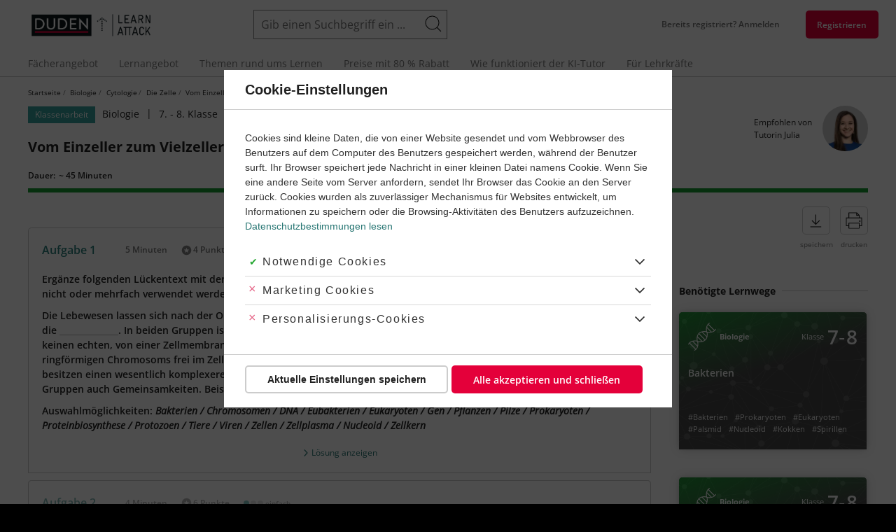

--- FILE ---
content_type: text/css
request_url: https://cdn.learnattack.de/sites/default/files/css/css_RblZ2HV6hZoaZXPg9QV5tSCEFWohsY_r3DVJyCoBpyw.css
body_size: 9633
content:
details.uk-accordion ::-webkit-details-marker{display:none;}details.uk-accordion summary:focus{outline:0;}
.uk-search-icon .input-value{position:absolute !important;clip:rect(1px,1px,1px,1px);overflow:hidden;height:1px;width:1px;word-wrap:normal}.uk-section-overlap.uk-section-default+.paragraph--type--section-numbers,.uk-section-overlap.uk-section-muted+.paragraph--type--section-numbers{border-top:5px solid #55c6c2}.uk-section-overlap.uk-section-default+.paragraph--type--section-faq,.uk-section-overlap.uk-section-muted+.paragraph--type--section-faq{padding-top:0}.uk-card[uk-img],.user-subscription[uk-img],.uk-card-default[uk-img]::before,.user-subscription[uk-img]::before,.uk-card-primary[uk-img]::before,.uk-card-secondary[uk-img]::before{background-position:50%;background-size:cover;background-repeat:no-repeat}.uk-card[uk-img]::before,.user-subscription[uk-img]::before,.uk-card-default[uk-img]::before,.uk-card-primary[uk-img]::before,.uk-card-secondary[uk-img]::before{border-radius:inherit;bottom:0;content:'';left:0;opacity:0.85;position:absolute;right:0;top:0;z-index:-1}.uk-section{display:flow-root;box-sizing:border-box;padding-top:40px;padding-bottom:40px;position:relative}.uk-section>:last-child{margin-bottom:0}.uk-section-xsmall{padding-top:20px;padding-bottom:20px}.uk-section-small{padding-top:40px;padding-bottom:40px}.uk-section-large{padding-top:70px;padding-bottom:70px}.uk-section-xlarge{padding-top:140px;padding-bottom:140px}.uk-section-default{background:#fff}.uk-section-muted{background:#e7e7e7}.uk-section-primary,.block-page-title-block-lexicon,.block-page-title-block-account{background:#35a39f}.uk-section-secondary{background:#404040}.uk-section-overlap.uk-background-cover.paragraph--display-id--subjects+.uk-section,.uk-section-overlap.uk-background-cover.paragraph--display-id--subjects+.scroll-next+.uk-section{border-top:5px solid #55c6c2}.uk-section-overlap.uk-background-cover.paragraph--display-id--subject-biologie+.uk-section,.uk-section-overlap.uk-background-cover.paragraph--display-id--subject-biologie+.scroll-next+.uk-section{border-top-color:#149c2f}.uk-section-overlap.uk-background-cover.paragraph--display-id--subject-chemie+.uk-section,.uk-section-overlap.uk-background-cover.paragraph--display-id--subject-chemie+.scroll-next+.uk-section{border-top-color:#149c2f}.uk-section-overlap.uk-background-cover.paragraph--display-id--subject-englisch+.uk-section,.uk-section-overlap.uk-background-cover.paragraph--display-id--subject-englisch+.scroll-next+.uk-section{border-top-color:#ae191f}.uk-section-overlap.uk-background-cover.paragraph--display-id--subject-französisch+.uk-section,.uk-section-overlap.uk-background-cover.paragraph--display-id--subject-französisch+.scroll-next+.uk-section{border-top-color:#ae191f}.uk-section-overlap.uk-background-cover.paragraph--display-id--subject-deutsch+.uk-section,.uk-section-overlap.uk-background-cover.paragraph--display-id--subject-deutsch+.scroll-next+.uk-section{border-top-color:#f4b800}.uk-section-overlap.uk-background-cover.paragraph--display-id--subject-geschichte+.uk-section,.uk-section-overlap.uk-background-cover.paragraph--display-id--subject-geschichte+.scroll-next+.uk-section{border-top-color:#5e2b7c}.uk-section-overlap.uk-background-cover.paragraph--display-id--subject-latein+.uk-section,.uk-section-overlap.uk-background-cover.paragraph--display-id--subject-latein+.scroll-next+.uk-section{border-top-color:#ae191f}.uk-section-overlap.uk-background-cover.paragraph--display-id--subject-mathematik+.uk-section,.uk-section-overlap.uk-background-cover.paragraph--display-id--subject-mathematik+.scroll-next+.uk-section{border-top-color:#1876ab}.uk-section-overlap.uk-background-cover.paragraph--display-id--subject-physik+.uk-section,.uk-section-overlap.uk-background-cover.paragraph--display-id--subject-physik+.scroll-next+.uk-section{border-top-color:#149c2f}.uk-section-overlap.uk-background-cover.paragraph--display-id--subject-spanisch+.uk-section,.uk-section-overlap.uk-background-cover.paragraph--display-id--subject-spanisch+.scroll-next+.uk-section{border-top-color:#ae191f}.uk-section-dark{background-color:#000;color:gray}.uk-section-tertiary{background-color:#e4003a}.uk-section.uk-background-cover{background-color:rgba(85,198,194,0.92);background-image:linear-gradient(to bottom,rgba(0,50,100,0.92),rgba(85,198,194,0.92))}.paragraph .uk-overlay.uk-container{border-radius:5px}.paragraph--display-id--subjects{text-align:center}.paragraph--display-id--subjects .uk-heading-2xlarge{padding:10px 30px;background:linear-gradient(to right,rgba(255,255,255,0) 33.3%,rgba(255,255,255,0.6));position:absolute !important;bottom:0;left:0;right:0;margin:0 !important;z-index:2;font-size:1.143rem;text-shadow:0 0 2px rgba(33,33,33,0.35)}.paragraph--display-id--subjects .view{z-index:2;position:relative}.paragraph--display-id--subjects .viewsreference--view-title{margin:0 0 20px 0;font-family:-apple-system,BlinkMacSystemFont,"Segoe UI",Roboto,"Helvetica Neue",Arial,sans-serif;font-weight:600;text-transform:none;font-size:2.286rem;line-height:1;color:inherit;max-width:480px;margin-left:auto;margin-right:auto;z-index:2}.paragraph--display-id--subjects .uk-hero{position:absolute;bottom:0;left:50%;height:calc(100% + 30px);width:auto;z-index:1}.paragraph--display-id--subjects .uk-cover,.paragraph--display-id--subjects .uk-hero{opacity:0;transition:0.15s linear;transition-property:opacity,visibility;visibility:hidden}.paragraph--display-id--subjects img.uk-cover,.paragraph--display-id--subjects img.uk-hero{-o-object-fit:cover;object-fit:cover}.paragraph--display-id--subjects img.uk-cover{display:block;max-width:100vw;height:100% !important}.paragraph--display-id--subjects footer{position:absolute;left:calc(-50vw + var(--uk-gin-offset-left,0px) + 50% + 15px);right:calc(-50vw + 50% + 15px);top:-9.5em;z-index:2;text-align:right}.paragraph--display-id--subjects .subjects--pause{display:inline-flex;border-radius:50%}.paragraph--display-id--subjects .subjects--pause:focus{text-decoration:none;outline:2px dashed rgba(255,255,255,0.7);outline-offset:2px}.uk-light.paragraph--display-id--subject-biologie .uk-heading-2xlarge,.paragraph--display-id--subject-biologie.uk-section-primary:not(.uk-preserve-color) .uk-heading-2xlarge,.paragraph--display-id--subject-biologie.block-page-title-block-lexicon:not(.uk-preserve-color) .uk-heading-2xlarge,.paragraph--display-id--subject-biologie.block-page-title-block-account:not(.uk-preserve-color) .uk-heading-2xlarge,.paragraph--display-id--subject-biologie.uk-section-secondary:not(.uk-preserve-color) .uk-heading-2xlarge,.paragraph--display-id--subject-biologie.uk-overlay-primary .uk-heading-2xlarge{background:linear-gradient(to right,rgba(20,156,47,0) 33.3%,rgba(20,156,47,0.75))}.uk-light.paragraph--display-id--subject-chemie .uk-heading-2xlarge,.paragraph--display-id--subject-chemie.uk-section-primary:not(.uk-preserve-color) .uk-heading-2xlarge,.paragraph--display-id--subject-chemie.block-page-title-block-lexicon:not(.uk-preserve-color) .uk-heading-2xlarge,.paragraph--display-id--subject-chemie.block-page-title-block-account:not(.uk-preserve-color) .uk-heading-2xlarge,.paragraph--display-id--subject-chemie.uk-section-secondary:not(.uk-preserve-color) .uk-heading-2xlarge,.paragraph--display-id--subject-chemie.uk-overlay-primary .uk-heading-2xlarge{background:linear-gradient(to right,rgba(20,156,47,0) 33.3%,rgba(20,156,47,0.6))}.uk-light.paragraph--display-id--subject-englisch .uk-heading-2xlarge,.paragraph--display-id--subject-englisch.uk-section-primary:not(.uk-preserve-color) .uk-heading-2xlarge,.paragraph--display-id--subject-englisch.block-page-title-block-lexicon:not(.uk-preserve-color) .uk-heading-2xlarge,.paragraph--display-id--subject-englisch.block-page-title-block-account:not(.uk-preserve-color) .uk-heading-2xlarge,.paragraph--display-id--subject-englisch.uk-section-secondary:not(.uk-preserve-color) .uk-heading-2xlarge,.paragraph--display-id--subject-englisch.uk-overlay-primary .uk-heading-2xlarge{background:linear-gradient(to right,rgba(174,25,31,0) 33.3%,rgba(174,25,31,0.6))}.uk-light.paragraph--display-id--subject-französisch .uk-heading-2xlarge,.paragraph--display-id--subject-französisch.uk-section-primary:not(.uk-preserve-color) .uk-heading-2xlarge,.paragraph--display-id--subject-französisch.block-page-title-block-lexicon:not(.uk-preserve-color) .uk-heading-2xlarge,.paragraph--display-id--subject-französisch.block-page-title-block-account:not(.uk-preserve-color) .uk-heading-2xlarge,.paragraph--display-id--subject-französisch.uk-section-secondary:not(.uk-preserve-color) .uk-heading-2xlarge,.paragraph--display-id--subject-französisch.uk-overlay-primary .uk-heading-2xlarge{background:linear-gradient(to right,rgba(174,25,31,0) 33.3%,rgba(174,25,31,0.6))}.uk-light.paragraph--display-id--subject-deutsch .uk-heading-2xlarge,.paragraph--display-id--subject-deutsch.uk-section-primary:not(.uk-preserve-color) .uk-heading-2xlarge,.paragraph--display-id--subject-deutsch.block-page-title-block-lexicon:not(.uk-preserve-color) .uk-heading-2xlarge,.paragraph--display-id--subject-deutsch.block-page-title-block-account:not(.uk-preserve-color) .uk-heading-2xlarge,.paragraph--display-id--subject-deutsch.uk-section-secondary:not(.uk-preserve-color) .uk-heading-2xlarge,.paragraph--display-id--subject-deutsch.uk-overlay-primary .uk-heading-2xlarge{background:linear-gradient(to right,rgba(244,184,0,0) 33.3%,rgba(244,184,0,0.9) 66.7%,rgba(244,184,0,0.6))}.uk-light.paragraph--display-id--subject-geschichte .uk-heading-2xlarge,.paragraph--display-id--subject-geschichte.uk-section-primary:not(.uk-preserve-color) .uk-heading-2xlarge,.paragraph--display-id--subject-geschichte.block-page-title-block-lexicon:not(.uk-preserve-color) .uk-heading-2xlarge,.paragraph--display-id--subject-geschichte.block-page-title-block-account:not(.uk-preserve-color) .uk-heading-2xlarge,.paragraph--display-id--subject-geschichte.uk-section-secondary:not(.uk-preserve-color) .uk-heading-2xlarge,.paragraph--display-id--subject-geschichte.uk-overlay-primary .uk-heading-2xlarge{background:linear-gradient(to right,rgba(94,43,124,0) 33.3%,rgba(94,43,124,0.71))}.uk-light.paragraph--display-id--subject-latein .uk-heading-2xlarge,.paragraph--display-id--subject-latein.uk-section-primary:not(.uk-preserve-color) .uk-heading-2xlarge,.paragraph--display-id--subject-latein.block-page-title-block-lexicon:not(.uk-preserve-color) .uk-heading-2xlarge,.paragraph--display-id--subject-latein.block-page-title-block-account:not(.uk-preserve-color) .uk-heading-2xlarge,.paragraph--display-id--subject-latein.uk-section-secondary:not(.uk-preserve-color) .uk-heading-2xlarge,.paragraph--display-id--subject-latein.uk-overlay-primary .uk-heading-2xlarge{background:linear-gradient(to right,rgba(174,25,31,0) 33.3%,rgba(174,25,31,0.6))}.uk-light.paragraph--display-id--subject-mathematik .uk-heading-2xlarge,.paragraph--display-id--subject-mathematik.uk-section-primary:not(.uk-preserve-color) .uk-heading-2xlarge,.paragraph--display-id--subject-mathematik.block-page-title-block-lexicon:not(.uk-preserve-color) .uk-heading-2xlarge,.paragraph--display-id--subject-mathematik.block-page-title-block-account:not(.uk-preserve-color) .uk-heading-2xlarge,.paragraph--display-id--subject-mathematik.uk-section-secondary:not(.uk-preserve-color) .uk-heading-2xlarge,.paragraph--display-id--subject-mathematik.uk-overlay-primary .uk-heading-2xlarge{background:linear-gradient(to right,rgba(24,118,171,0) 33.3%,rgba(24,118,171,0.6))}.uk-light.paragraph--display-id--subject-physik .uk-heading-2xlarge,.paragraph--display-id--subject-physik.uk-section-primary:not(.uk-preserve-color) .uk-heading-2xlarge,.paragraph--display-id--subject-physik.block-page-title-block-lexicon:not(.uk-preserve-color) .uk-heading-2xlarge,.paragraph--display-id--subject-physik.block-page-title-block-account:not(.uk-preserve-color) .uk-heading-2xlarge,.paragraph--display-id--subject-physik.uk-section-secondary:not(.uk-preserve-color) .uk-heading-2xlarge,.paragraph--display-id--subject-physik.uk-overlay-primary .uk-heading-2xlarge{background:linear-gradient(to right,rgba(20,156,47,0) 33.3%,rgba(20,156,47,0.75))}.uk-light.paragraph--display-id--subject-spanisch .uk-heading-2xlarge,.paragraph--display-id--subject-spanisch.uk-section-primary:not(.uk-preserve-color) .uk-heading-2xlarge,.paragraph--display-id--subject-spanisch.block-page-title-block-lexicon:not(.uk-preserve-color) .uk-heading-2xlarge,.paragraph--display-id--subject-spanisch.block-page-title-block-account:not(.uk-preserve-color) .uk-heading-2xlarge,.paragraph--display-id--subject-spanisch.uk-section-secondary:not(.uk-preserve-color) .uk-heading-2xlarge,.paragraph--display-id--subject-spanisch.uk-overlay-primary .uk-heading-2xlarge{background:linear-gradient(to right,rgba(174,25,31,0) 33.3%,rgba(174,25,31,0.6))}.paragraph--display-id--subject-biologie .uk-cover-biologie,.paragraph--display-id--subject-chemie .uk-cover-chemie,.paragraph--display-id--subject-englisch .uk-cover-englisch,.paragraph--display-id--subject-französisch .uk-cover-französisch,.paragraph--display-id--subject-deutsch .uk-cover-deutsch,.paragraph--display-id--subject-geschichte .uk-cover-geschichte,.paragraph--display-id--subject-latein .uk-cover-latein,.paragraph--display-id--subject-mathematik .uk-cover-mathematik,.paragraph--display-id--subject-physik .uk-cover-physik,.paragraph--display-id--subject-spanisch .uk-cover-spanisch{opacity:1;visibility:visible}.paragraph--type--section-numbers h2{margin-bottom:40px}.paragraph--type--section-numbers h4{color:#55c6c2;font-size:1.143rem}.paragraph--type--section-numbers h4+p{font-size:1.143rem;font-weight:600}.paragraph--type--section-numbers.uk-light h4,.paragraph--type--section-numbers.uk-section-primary:not(.uk-preserve-color) h4,.paragraph--type--section-numbers.block-page-title-block-lexicon:not(.uk-preserve-color) h4,.paragraph--type--section-numbers.block-page-title-block-account:not(.uk-preserve-color) h4,.paragraph--type--section-numbers.uk-section-secondary:not(.uk-preserve-color) h4,.paragraph--type--section-numbers.uk-overlay-primary h4{color:#55c6c2}.paragraph--type--section-register .user-form,.paragraph--type--section-register .block-social-auth,.paragraph--type--section-dynamic .user-form,.paragraph--type--section-dynamic .block-social-auth{box-sizing:border-box;margin-top:0;margin-left:auto;margin-right:auto;max-width:395px}.paragraph--type--section-register .user-form :last-child,.paragraph--type--section-register .block-social-auth :last-child,.paragraph--type--section-dynamic .user-form :last-child,.paragraph--type--section-dynamic .block-social-auth :last-child{margin-bottom:0}.paragraph--type--section-register .trust-icons-container,.paragraph--type--section-dynamic .trust-icons-container{justify-content:flex-start}.paragraph--type--section-register .trust-icons-container .trust-icon--fragfinn,.paragraph--type--section-register .trust-icons-container .trust-icon--comenius,.paragraph--type--section-register .trust-icons-container .trust-icon--kundenbefragung,.paragraph--type--section-register .trust-icons-container .trust-icon--vnn,.paragraph--type--section-dynamic .trust-icons-container .trust-icon--fragfinn,.paragraph--type--section-dynamic .trust-icons-container .trust-icon--comenius,.paragraph--type--section-dynamic .trust-icons-container .trust-icon--kundenbefragung,.paragraph--type--section-dynamic .trust-icons-container .trust-icon--vnn{font-size:.714rem;display:flex;align-items:center}.paragraph--type--section-register .trust-icons-container .trust-icon--fragfinn figcaption:last-child,.paragraph--type--section-register .trust-icons-container .trust-icon--comenius figcaption:last-child,.paragraph--type--section-register .trust-icons-container .trust-icon--kundenbefragung figcaption:last-child,.paragraph--type--section-register .trust-icons-container .trust-icon--vnn figcaption:last-child,.paragraph--type--section-dynamic .trust-icons-container .trust-icon--fragfinn figcaption:last-child,.paragraph--type--section-dynamic .trust-icons-container .trust-icon--comenius figcaption:last-child,.paragraph--type--section-dynamic .trust-icons-container .trust-icon--kundenbefragung figcaption:last-child,.paragraph--type--section-dynamic .trust-icons-container .trust-icon--vnn figcaption:last-child{margin-left:5px;max-width:90px;text-align:left}.paragraph--type--section-register .trust-icons-container .trust-icon--trial img,.paragraph--type--section-dynamic .trust-icons-container .trust-icon--trial img{max-width:250px}.paragraph--type--section-register .user-form.has-social-auth,.paragraph--type--section-dynamic .user-form.has-social-auth{margin-bottom:0;padding-bottom:20px}.paragraph--type--section-register .user-form .profile-type-described .uk-form-label,.paragraph--type--section-dynamic .user-form .profile-type-described .uk-form-label{align-items:center;display:flex;font-size:1.143rem;justify-content:center;margin-bottom:10px;text-align:center;width:100%}.paragraph--type--section-register .user-form .profile-type-described .uk-form-label::before,.paragraph--type--section-register .user-form .profile-type-described .uk-form-label::after,.paragraph--type--section-dynamic .user-form .profile-type-described .uk-form-label::before,.paragraph--type--section-dynamic .user-form .profile-type-described .uk-form-label::after{content:'';border-bottom:calc(0.2px + 0.075em) solid #ccc;flex:1 0 20px}.paragraph--type--section-register .user-form .profile-type-described .uk-form-label::before,.paragraph--type--section-dynamic .user-form .profile-type-described .uk-form-label::before{margin-right:calc(5px + 0.3em)}.paragraph--type--section-register .user-form .profile-type-described .uk-form-label::after,.paragraph--type--section-dynamic .user-form .profile-type-described .uk-form-label::after{margin-left:calc(5px + 0.3em)}.paragraph--type--section-register .user-form .profile-type-described .form-required,.paragraph--type--section-dynamic .user-form .profile-type-described .form-required{display:none}.paragraph--type--section-register .user-form .profile-type-described div.uk-text-danger,.paragraph--type--section-dynamic .user-form .profile-type-described div.uk-text-danger{font-weight:600;text-align:center}.paragraph--type--section-register.uk-light .user-form .profile-type-described .uk-form-label::before,.paragraph--type--section-register.uk-section-primary:not(.uk-preserve-color) .user-form .profile-type-described .uk-form-label::before,.paragraph--type--section-register.block-page-title-block-lexicon:not(.uk-preserve-color) .user-form .profile-type-described .uk-form-label::before,.paragraph--type--section-register.block-page-title-block-account:not(.uk-preserve-color) .user-form .profile-type-described .uk-form-label::before,.paragraph--type--section-register.uk-section-secondary:not(.uk-preserve-color) .user-form .profile-type-described .uk-form-label::before,.paragraph--type--section-register.uk-overlay-primary .user-form .profile-type-described .uk-form-label::before,.paragraph--type--section-register.uk-light .user-form .profile-type-described .uk-form-label::after,.paragraph--type--section-register.uk-section-primary:not(.uk-preserve-color) .user-form .profile-type-described .uk-form-label::after,.paragraph--type--section-register.block-page-title-block-lexicon:not(.uk-preserve-color) .user-form .profile-type-described .uk-form-label::after,.paragraph--type--section-register.block-page-title-block-account:not(.uk-preserve-color) .user-form .profile-type-described .uk-form-label::after,.paragraph--type--section-register.uk-section-secondary:not(.uk-preserve-color) .user-form .profile-type-described .uk-form-label::after,.paragraph--type--section-register.uk-overlay-primary .user-form .profile-type-described .uk-form-label::after,.paragraph--type--section-dynamic.uk-light .user-form .profile-type-described .uk-form-label::before,.paragraph--type--section-dynamic.uk-section-primary:not(.uk-preserve-color) .user-form .profile-type-described .uk-form-label::before,.paragraph--type--section-dynamic.block-page-title-block-lexicon:not(.uk-preserve-color) .user-form .profile-type-described .uk-form-label::before,.paragraph--type--section-dynamic.block-page-title-block-account:not(.uk-preserve-color) .user-form .profile-type-described .uk-form-label::before,.paragraph--type--section-dynamic.uk-section-secondary:not(.uk-preserve-color) .user-form .profile-type-described .uk-form-label::before,.paragraph--type--section-dynamic.uk-overlay-primary .user-form .profile-type-described .uk-form-label::before,.paragraph--type--section-dynamic.uk-light .user-form .profile-type-described .uk-form-label::after,.paragraph--type--section-dynamic.uk-section-primary:not(.uk-preserve-color) .user-form .profile-type-described .uk-form-label::after,.paragraph--type--section-dynamic.block-page-title-block-lexicon:not(.uk-preserve-color) .user-form .profile-type-described .uk-form-label::after,.paragraph--type--section-dynamic.block-page-title-block-account:not(.uk-preserve-color) .user-form .profile-type-described .uk-form-label::after,.paragraph--type--section-dynamic.uk-section-secondary:not(.uk-preserve-color) .user-form .profile-type-described .uk-form-label::after,.paragraph--type--section-dynamic.uk-overlay-primary .user-form .profile-type-described .uk-form-label::after{border-bottom-color:rgba(255,255,255,0.45)}.paragraph--type--section-register.uk-light .user-form .profile-type-described .form-radios label,.paragraph--type--section-register.uk-section-primary:not(.uk-preserve-color) .user-form .profile-type-described .form-radios label,.paragraph--type--section-register.block-page-title-block-lexicon:not(.uk-preserve-color) .user-form .profile-type-described .form-radios label,.paragraph--type--section-register.block-page-title-block-account:not(.uk-preserve-color) .user-form .profile-type-described .form-radios label,.paragraph--type--section-register.uk-section-secondary:not(.uk-preserve-color) .user-form .profile-type-described .form-radios label,.paragraph--type--section-register.uk-overlay-primary .user-form .profile-type-described .form-radios label,.paragraph--type--section-dynamic.uk-light .user-form .profile-type-described .form-radios label,.paragraph--type--section-dynamic.uk-section-primary:not(.uk-preserve-color) .user-form .profile-type-described .form-radios label,.paragraph--type--section-dynamic.block-page-title-block-lexicon:not(.uk-preserve-color) .user-form .profile-type-described .form-radios label,.paragraph--type--section-dynamic.block-page-title-block-account:not(.uk-preserve-color) .user-form .profile-type-described .form-radios label,.paragraph--type--section-dynamic.uk-section-secondary:not(.uk-preserve-color) .user-form .profile-type-described .form-radios label,.paragraph--type--section-dynamic.uk-overlay-primary .user-form .profile-type-described .form-radios label{border-radius:5px;box-sizing:border-box;display:inline-block;height:40px;line-height:32px;padding:4px 10px;position:relative;overflow:hidden;white-space:nowrap;z-index:1}.paragraph--type--section-register.uk-light .user-form .profile-type-described .form-radios label span,.paragraph--type--section-register.uk-section-primary:not(.uk-preserve-color) .user-form .profile-type-described .form-radios label span,.paragraph--type--section-register.block-page-title-block-lexicon:not(.uk-preserve-color) .user-form .profile-type-described .form-radios label span,.paragraph--type--section-register.block-page-title-block-account:not(.uk-preserve-color) .user-form .profile-type-described .form-radios label span,.paragraph--type--section-register.uk-section-secondary:not(.uk-preserve-color) .user-form .profile-type-described .form-radios label span,.paragraph--type--section-register.uk-overlay-primary .user-form .profile-type-described .form-radios label span,.paragraph--type--section-dynamic.uk-light .user-form .profile-type-described .form-radios label span,.paragraph--type--section-dynamic.uk-section-primary:not(.uk-preserve-color) .user-form .profile-type-described .form-radios label span,.paragraph--type--section-dynamic.block-page-title-block-lexicon:not(.uk-preserve-color) .user-form .profile-type-described .form-radios label span,.paragraph--type--section-dynamic.block-page-title-block-account:not(.uk-preserve-color) .user-form .profile-type-described .form-radios label span,.paragraph--type--section-dynamic.uk-section-secondary:not(.uk-preserve-color) .user-form .profile-type-described .form-radios label span,.paragraph--type--section-dynamic.uk-overlay-primary .user-form .profile-type-described .form-radios label span{color:#fff}.paragraph--type--section-register.uk-light .user-form .profile-type-described .form-radios label span::before,.paragraph--type--section-register.uk-section-primary:not(.uk-preserve-color) .user-form .profile-type-described .form-radios label span::before,.paragraph--type--section-register.block-page-title-block-lexicon:not(.uk-preserve-color) .user-form .profile-type-described .form-radios label span::before,.paragraph--type--section-register.block-page-title-block-account:not(.uk-preserve-color) .user-form .profile-type-described .form-radios label span::before,.paragraph--type--section-register.uk-section-secondary:not(.uk-preserve-color) .user-form .profile-type-described .form-radios label span::before,.paragraph--type--section-register.uk-overlay-primary .user-form .profile-type-described .form-radios label span::before,.paragraph--type--section-dynamic.uk-light .user-form .profile-type-described .form-radios label span::before,.paragraph--type--section-dynamic.uk-section-primary:not(.uk-preserve-color) .user-form .profile-type-described .form-radios label span::before,.paragraph--type--section-dynamic.block-page-title-block-lexicon:not(.uk-preserve-color) .user-form .profile-type-described .form-radios label span::before,.paragraph--type--section-dynamic.block-page-title-block-account:not(.uk-preserve-color) .user-form .profile-type-described .form-radios label span::before,.paragraph--type--section-dynamic.uk-section-secondary:not(.uk-preserve-color) .user-form .profile-type-described .form-radios label span::before,.paragraph--type--section-dynamic.uk-overlay-primary .user-form .profile-type-described .form-radios label span::before{background:rgba(255,255,255,0.25);bottom:0;content:"";left:0;position:absolute;right:0;top:0;transition:background 0.15s ease-in-out;z-index:-1}.paragraph--type--section-register.uk-light .user-form .profile-type-described .form-radios label .uk-radio:checked,.paragraph--type--section-register.uk-section-primary:not(.uk-preserve-color) .user-form .profile-type-described .form-radios label .uk-radio:checked,.paragraph--type--section-register.block-page-title-block-lexicon:not(.uk-preserve-color) .user-form .profile-type-described .form-radios label .uk-radio:checked,.paragraph--type--section-register.block-page-title-block-account:not(.uk-preserve-color) .user-form .profile-type-described .form-radios label .uk-radio:checked,.paragraph--type--section-register.uk-section-secondary:not(.uk-preserve-color) .user-form .profile-type-described .form-radios label .uk-radio:checked,.paragraph--type--section-register.uk-overlay-primary .user-form .profile-type-described .form-radios label .uk-radio:checked,.paragraph--type--section-dynamic.uk-light .user-form .profile-type-described .form-radios label .uk-radio:checked,.paragraph--type--section-dynamic.uk-section-primary:not(.uk-preserve-color) .user-form .profile-type-described .form-radios label .uk-radio:checked,.paragraph--type--section-dynamic.block-page-title-block-lexicon:not(.uk-preserve-color) .user-form .profile-type-described .form-radios label .uk-radio:checked,.paragraph--type--section-dynamic.block-page-title-block-account:not(.uk-preserve-color) .user-form .profile-type-described .form-radios label .uk-radio:checked,.paragraph--type--section-dynamic.uk-section-secondary:not(.uk-preserve-color) .user-form .profile-type-described .form-radios label .uk-radio:checked,.paragraph--type--section-dynamic.uk-overlay-primary .user-form .profile-type-described .form-radios label .uk-radio:checked{background-color:#35a39f;background-image:url("data:image/svg+xml;charset=UTF-8,%3Csvg xmlns='http://www.w3.org/2000/svg' width='16' height='16'%3E%3Cpath fill='%23fff' d='M6.464 13.676c-.194.194-.513.194-.707 0l-4.96-4.955c-.194-.193-.194-.513 0-.707l1.405-1.407c.194-.195.512-.195.707 0l2.849 2.848c.194.193.513.193.707 0l6.629-6.626c.195-.194.514-.194.707 0l1.404 1.404c.193.194.193.513 0 .707l-8.741 8.736z'/%3E%3C/svg%3E");border-color:#35a39f}.paragraph--type--section-register.uk-light .user-form .profile-type-described .form-radios label .uk-radio:checked ~ span,.paragraph--type--section-register.uk-section-primary:not(.uk-preserve-color) .user-form .profile-type-described .form-radios label .uk-radio:checked ~ span,.paragraph--type--section-register.block-page-title-block-lexicon:not(.uk-preserve-color) .user-form .profile-type-described .form-radios label .uk-radio:checked ~ span,.paragraph--type--section-register.block-page-title-block-account:not(.uk-preserve-color) .user-form .profile-type-described .form-radios label .uk-radio:checked ~ span,.paragraph--type--section-register.uk-section-secondary:not(.uk-preserve-color) .user-form .profile-type-described .form-radios label .uk-radio:checked ~ span,.paragraph--type--section-register.uk-overlay-primary .user-form .profile-type-described .form-radios label .uk-radio:checked ~ span,.paragraph--type--section-dynamic.uk-light .user-form .profile-type-described .form-radios label .uk-radio:checked ~ span,.paragraph--type--section-dynamic.uk-section-primary:not(.uk-preserve-color) .user-form .profile-type-described .form-radios label .uk-radio:checked ~ span,.paragraph--type--section-dynamic.block-page-title-block-lexicon:not(.uk-preserve-color) .user-form .profile-type-described .form-radios label .uk-radio:checked ~ span,.paragraph--type--section-dynamic.block-page-title-block-account:not(.uk-preserve-color) .user-form .profile-type-described .form-radios label .uk-radio:checked ~ span,.paragraph--type--section-dynamic.uk-section-secondary:not(.uk-preserve-color) .user-form .profile-type-described .form-radios label .uk-radio:checked ~ span,.paragraph--type--section-dynamic.uk-overlay-primary .user-form .profile-type-described .form-radios label .uk-radio:checked ~ span{color:#35a39f}.paragraph--type--section-register.uk-light .user-form .profile-type-described .form-radios label .uk-radio:checked ~ span::before,.paragraph--type--section-register.uk-section-primary:not(.uk-preserve-color) .user-form .profile-type-described .form-radios label .uk-radio:checked ~ span::before,.paragraph--type--section-register.block-page-title-block-lexicon:not(.uk-preserve-color) .user-form .profile-type-described .form-radios label .uk-radio:checked ~ span::before,.paragraph--type--section-register.block-page-title-block-account:not(.uk-preserve-color) .user-form .profile-type-described .form-radios label .uk-radio:checked ~ span::before,.paragraph--type--section-register.uk-section-secondary:not(.uk-preserve-color) .user-form .profile-type-described .form-radios label .uk-radio:checked ~ span::before,.paragraph--type--section-register.uk-overlay-primary .user-form .profile-type-described .form-radios label .uk-radio:checked ~ span::before,.paragraph--type--section-dynamic.uk-light .user-form .profile-type-described .form-radios label .uk-radio:checked ~ span::before,.paragraph--type--section-dynamic.uk-section-primary:not(.uk-preserve-color) .user-form .profile-type-described .form-radios label .uk-radio:checked ~ span::before,.paragraph--type--section-dynamic.block-page-title-block-lexicon:not(.uk-preserve-color) .user-form .profile-type-described .form-radios label .uk-radio:checked ~ span::before,.paragraph--type--section-dynamic.block-page-title-block-account:not(.uk-preserve-color) .user-form .profile-type-described .form-radios label .uk-radio:checked ~ span::before,.paragraph--type--section-dynamic.uk-section-secondary:not(.uk-preserve-color) .user-form .profile-type-described .form-radios label .uk-radio:checked ~ span::before,.paragraph--type--section-dynamic.uk-overlay-primary .user-form .profile-type-described .form-radios label .uk-radio:checked ~ span::before{background:#fff}.paragraph--type--section-register.uk-light .user-form .profile-type-described .form-radios label .uk-radio:checked:hover,.paragraph--type--section-register.uk-section-primary:not(.uk-preserve-color) .user-form .profile-type-described .form-radios label .uk-radio:checked:hover,.paragraph--type--section-register.block-page-title-block-lexicon:not(.uk-preserve-color) .user-form .profile-type-described .form-radios label .uk-radio:checked:hover,.paragraph--type--section-register.block-page-title-block-account:not(.uk-preserve-color) .user-form .profile-type-described .form-radios label .uk-radio:checked:hover,.paragraph--type--section-register.uk-section-secondary:not(.uk-preserve-color) .user-form .profile-type-described .form-radios label .uk-radio:checked:hover,.paragraph--type--section-register.uk-overlay-primary .user-form .profile-type-described .form-radios label .uk-radio:checked:hover,.paragraph--type--section-register.uk-light .user-form .profile-type-described .form-radios label .uk-radio:checked:focus,.paragraph--type--section-register.uk-section-primary:not(.uk-preserve-color) .user-form .profile-type-described .form-radios label .uk-radio:checked:focus,.paragraph--type--section-register.block-page-title-block-lexicon:not(.uk-preserve-color) .user-form .profile-type-described .form-radios label .uk-radio:checked:focus,.paragraph--type--section-register.block-page-title-block-account:not(.uk-preserve-color) .user-form .profile-type-described .form-radios label .uk-radio:checked:focus,.paragraph--type--section-register.uk-section-secondary:not(.uk-preserve-color) .user-form .profile-type-described .form-radios label .uk-radio:checked:focus,.paragraph--type--section-register.uk-overlay-primary .user-form .profile-type-described .form-radios label .uk-radio:checked:focus,.paragraph--type--section-dynamic.uk-light .user-form .profile-type-described .form-radios label .uk-radio:checked:hover,.paragraph--type--section-dynamic.uk-section-primary:not(.uk-preserve-color) .user-form .profile-type-described .form-radios label .uk-radio:checked:hover,.paragraph--type--section-dynamic.block-page-title-block-lexicon:not(.uk-preserve-color) .user-form .profile-type-described .form-radios label .uk-radio:checked:hover,.paragraph--type--section-dynamic.block-page-title-block-account:not(.uk-preserve-color) .user-form .profile-type-described .form-radios label .uk-radio:checked:hover,.paragraph--type--section-dynamic.uk-section-secondary:not(.uk-preserve-color) .user-form .profile-type-described .form-radios label .uk-radio:checked:hover,.paragraph--type--section-dynamic.uk-overlay-primary .user-form .profile-type-described .form-radios label .uk-radio:checked:hover,.paragraph--type--section-dynamic.uk-light .user-form .profile-type-described .form-radios label .uk-radio:checked:focus,.paragraph--type--section-dynamic.uk-section-primary:not(.uk-preserve-color) .user-form .profile-type-described .form-radios label .uk-radio:checked:focus,.paragraph--type--section-dynamic.block-page-title-block-lexicon:not(.uk-preserve-color) .user-form .profile-type-described .form-radios label .uk-radio:checked:focus,.paragraph--type--section-dynamic.block-page-title-block-account:not(.uk-preserve-color) .user-form .profile-type-described .form-radios label .uk-radio:checked:focus,.paragraph--type--section-dynamic.uk-section-secondary:not(.uk-preserve-color) .user-form .profile-type-described .form-radios label .uk-radio:checked:focus,.paragraph--type--section-dynamic.uk-overlay-primary .user-form .profile-type-described .form-radios label .uk-radio:checked:focus{background-color:#35a39f;background-image:url("data:image/svg+xml;charset=UTF-8,%3Csvg xmlns='http://www.w3.org/2000/svg' width='16' height='16'%3E%3Cpath fill='%23fff' d='M6.464 13.676c-.194.194-.513.194-.707 0l-4.96-4.955c-.194-.193-.194-.513 0-.707l1.405-1.407c.194-.195.512-.195.707 0l2.849 2.848c.194.193.513.193.707 0l6.629-6.626c.195-.194.514-.194.707 0l1.404 1.404c.193.194.193.513 0 .707l-8.741 8.736z'/%3E%3C/svg%3E");border-color:#35a39f}.paragraph--type--section-register.uk-light .user-form .profile-type-described .uk-text-meta,.paragraph--type--section-register.uk-section-primary:not(.uk-preserve-color) .user-form .profile-type-described .uk-text-meta,.paragraph--type--section-register.block-page-title-block-lexicon:not(.uk-preserve-color) .user-form .profile-type-described .uk-text-meta,.paragraph--type--section-register.block-page-title-block-account:not(.uk-preserve-color) .user-form .profile-type-described .uk-text-meta,.paragraph--type--section-register.uk-section-secondary:not(.uk-preserve-color) .user-form .profile-type-described .uk-text-meta,.paragraph--type--section-register.uk-overlay-primary .user-form .profile-type-described .uk-text-meta,.paragraph--type--section-dynamic.uk-light .user-form .profile-type-described .uk-text-meta,.paragraph--type--section-dynamic.uk-section-primary:not(.uk-preserve-color) .user-form .profile-type-described .uk-text-meta,.paragraph--type--section-dynamic.block-page-title-block-lexicon:not(.uk-preserve-color) .user-form .profile-type-described .uk-text-meta,.paragraph--type--section-dynamic.block-page-title-block-account:not(.uk-preserve-color) .user-form .profile-type-described .uk-text-meta,.paragraph--type--section-dynamic.uk-section-secondary:not(.uk-preserve-color) .user-form .profile-type-described .uk-text-meta,.paragraph--type--section-dynamic.uk-overlay-primary .user-form .profile-type-described .uk-text-meta{color:rgba(255,255,255,0.95);font-weight:600;margin-left:auto;margin-right:auto;max-width:160px}.paragraph--type--section-register .block-social-auth,.paragraph--type--section-dynamic .block-social-auth{position:relative;z-index:1}.paragraph--type--section-register .uk-container:not(.uk-overlay) .user-form,.paragraph--type--section-register .uk-container:not(.uk-overlay) .block-social-auth,.paragraph--type--section-dynamic .uk-container:not(.uk-overlay) .user-form,.paragraph--type--section-dynamic .uk-container:not(.uk-overlay) .block-social-auth{background:rgba(255,255,255,0.396078);padding:0 20px}.paragraph--type--section-register .uk-container:not(.uk-overlay) .user-form,.paragraph--type--section-dynamic .uk-container:not(.uk-overlay) .user-form{padding-top:30px;padding-bottom:30px}.paragraph--type--section-register .uk-container:not(.uk-overlay) .user-form:not(.has-social-auth),.paragraph--type--section-dynamic .uk-container:not(.uk-overlay) .user-form:not(.has-social-auth){border-radius:5px}.paragraph--type--section-register .uk-container:not(.uk-overlay) .user-form.has-social-auth,.paragraph--type--section-dynamic .uk-container:not(.uk-overlay) .user-form.has-social-auth{padding-bottom:20px;border-radius:5px 5px 0 0;margin-bottom:0}.paragraph--type--section-register .uk-container:not(.uk-overlay) .block-social-auth,.paragraph--type--section-dynamic .uk-container:not(.uk-overlay) .block-social-auth{border-radius:0 0 5px 5px;padding-bottom:30px}.trial-mobile{padding-left:15px;padding-right:15px;background-color:#e4003a;color:#fff}.trial-mobile a:not(.uk-button){color:#fff;text-decoration:underline}.trial-mobile a:not(.uk-button):hover,.trial-mobile a:not(.uk-button):focus{text-decoration:none}.trial-mobile a:not(.uk-button):focus{outline:2px dashed rgba(255,255,255,0.7);outline-offset:3px}.scroll-next{display:block;font-size:0px;height:0;line-height:0.01px;position:relative;z-index:2}.scroll-next::before{background-color:#55c6c2;background-image:url("data:image/svg+xml;charset=UTF-8,%3Csvg xmlns='http://www.w3.org/2000/svg' width='16' height='16'%3E%3Cpath d='M 14.5 5.024 L 8.021 10.976 L 1.5 5.024' fill='none' stroke-linecap='round' stroke-linejoin='round' stroke-width='2.5px' stroke='%23fff'/%3E%3C/svg%3E");background-position:50% 60%;background-repeat:no-repeat;background-size:35px;border-radius:500px;content:"";display:block;height:55px;left:calc(50% - 27.5px);overflow:hidden;position:absolute;top:-27.5px;transition:box-shadow 0.15s ease-out;width:55px}.scroll-next:hover::before,.scroll-next:focus::before{box-shadow:0 0 8px rgba(0,0,0,0.129412),0 0 15px rgba(0,0,0,0.129412)}.scroll-next:focus::before{outline:2px dashed rgba(255,255,255,0.7);outline-offset:-2px}.paragraph--type--section-offers .trust-icons-container{justify-content:flex-start}.uk-container{display:flow-root;box-sizing:content-box;max-width:1200px;margin-left:auto;margin-right:auto;padding-left:15px;padding-right:15px}.uk-container>:last-child{margin-bottom:0}.uk-container .uk-container{padding-left:0;padding-right:0}.uk-container-xsmall{max-width:750px}.uk-container-small{max-width:900px}.uk-container-large{max-width:1400px}.uk-container-xlarge{max-width:1600px}.uk-container-expand{max-width:none}.uk-container-expand-left{margin-left:0}.uk-container-expand-right{margin-right:0}.uk-container-item-padding-remove-left,.uk-container-item-padding-remove-right{width:calc(100% + 15px)}.uk-container-item-padding-remove-left{margin-left:-15px}.uk-container-item-padding-remove-right{margin-right:-15px}.uk-card,.user-subscription{position:relative;box-sizing:border-box;display:flex;flex-direction:column;justify-content:space-between;transition:box-shadow 0.1s ease-in-out;z-index:1}.uk-card-body{display:flow-root;padding:20px 20px}.uk-card-header{display:flow-root;padding:10px 20px}.uk-card-footer{display:flow-root;padding:10px 20px}.uk-card-body>:last-child,.uk-card-header>:last-child,.uk-card-footer>:last-child{margin-bottom:0}.uk-card-title{font-size:14px;line-height:1.56;margin-bottom:0}*+.uk-card-title{margin-top:0}.uk-card-title a{color:inherit}.uk-card-title a:hover{text-decoration:none}.uk-card-badge{position:absolute;top:30px;right:30px;z-index:1}.uk-card-badge:first-child+*{margin-top:0}.uk-card-hover:not(.uk-card-default):not(.user-subscription):not(.uk-card-primary):not(.uk-card-secondary):hover{background:#fff;box-shadow:0 0 8px rgba(0,0,0,0.129412),0 0 20px rgba(0,0,0,0.129412)}.uk-card-default,.user-subscription{background:#fff;color:#212121;box-shadow:inset 0 0 0 1px #e7e7e7;border-radius:5px}.uk-card-default[uk-img]::before,.user-subscription[uk-img]::before{background:linear-gradient(162deg,#35a39f,#fff 42%)}.uk-card-default .uk-card-title,.user-subscription .uk-card-title{color:#212121}.uk-card-default.uk-card-hover:hover,.uk-card-hover.user-subscription:hover{background-color:#fff;box-shadow:0 0 8px rgba(0,0,0,0.129412)}.uk-card-default .uk-card-header:first-child,.user-subscription .uk-card-header:first-child{border-radius:5px 5px 0 0}.uk-card-default .uk-card-footer:last-child,.user-subscription .uk-card-footer:last-child{border-radius:0 0 5px 5px}.uk-card-primary{background:#55c6c2;color:#fff;border-radius:5px 5px 0 0}.uk-card-primary:not(.uk-card-focus){box-shadow:0 0 8px rgba(0,0,0,0.129412),0 0 15px rgba(0,0,0,0.129412)}.uk-card-primary[uk-img]::before{background:linear-gradient(162deg,#35a39f,#35a39f 42%)}.uk-card-primary.contextual-region .contextual .contextual-links a:link{color:#333 !important}.uk-card-primary .uk-card-title{color:#fff}.uk-card-primary.uk-card-hover:hover{background-color:#35a39f}.uk-card-primary.uk-card-hover:hover:not(.uk-card-focus){box-shadow:0 0 8px rgba(0,0,0,0.129412),0 0 20px rgba(0,0,0,0.129412)}.uk-card-secondary{background:gray;color:#fff;border-radius:5px 5px 0 0}.uk-card-secondary:not(.uk-card-focus){box-shadow:0 0 8px rgba(0,0,0,0.129412),0 0 15px rgba(0,0,0,0.129412)}.uk-card-secondary[uk-img]::before{background:linear-gradient(162deg,#35a39f,#404040 42%)}.uk-card-secondary.contextual-region .contextual .contextual-links a:link{color:#333 !important}.uk-card-secondary .uk-card-title{color:#fff}.uk-card-secondary.uk-card-hover:hover{background-color:#404040}.uk-card-secondary.uk-card-hover:hover:not(.uk-card-focus){box-shadow:0 0 8px rgba(0,0,0,0.129412),0 0 20px rgba(0,0,0,0.129412)}.uk-card-small.uk-card-body,.uk-card-small .uk-card-body{padding:13px 13px}.uk-card-small .uk-card-header{padding:13px 13px}.uk-card-small .uk-card-footer{padding:13px 13px}.uk-card-subtitle{margin:0;font-size:.8571rem;line-height:1.5}.uk-card-title+.uk-card-subtitle{margin-top:3px}.uk-card-default .uk-card-subtitle,.user-subscription .uk-card-subtitle{color:#212121}.uk-card-primary .uk-card-subtitle{color:#fff}.uk-card-secondary .uk-card-subtitle{color:#fff}.uk-card-meta{align-items:center;display:flex;font-size:.8571rem;justify-content:space-between;line-height:1.56;margin-bottom:20px;text-transform:none}.uk-card.uk-cover-container .uk-cover,.uk-cover-container.user-subscription .uk-cover,.uk-card .uk-cover-container .uk-cover,.user-subscription .uk-cover-container .uk-cover{opacity:.25}.uk-card-default .uk-card-body:first-child,.user-subscription .uk-card-body:first-child{border-radius:5px 5px 0 0}.uk-card-default .uk-card-body:last-child,.user-subscription .uk-card-body:last-child{border-radius:0 0 5px 5px}.uk-card-body:not(:first-child){padding-top:0}.uk-card-body:not(:last-child){padding-bottom:0}.uk-card-body>.uk-nav-default{margin-left:-20px;margin-right:-20px}.uk-card-body>.uk-nav-default:only-child{margin-top:-5px;margin-bottom:-5px}.uk-card-body .uk-nav-default{margin:-5px -20px}.uk-card-title+.uk-nav-default{margin-top:0}.uk-card-body .uk-nav-default>li>a,.uk-card-body .uk-nav-default .uk-nav-header,.uk-card-body .uk-nav-default .uk-nav-divider{padding-left:20px;padding-right:20px}.uk-card-body .uk-nav-default .uk-nav-sub{padding-left:35px}.uk-card-small>.uk-nav-default{margin-left:-13px;margin-right:-13px}.uk-card-small>.uk-nav-default:only-child{margin-top:2px;margin-bottom:2px}.uk-card-small .uk-nav-default>li>a,.uk-card-small .uk-nav-default .uk-nav-header,.uk-card-small .uk-nav-default .uk-nav-divider{padding-left:13px;padding-right:13px}.uk-card-small .uk-nav-default .uk-nav-sub{padding-left:28px}.uk-card-learning-path .uk-card-header{display:flex;flex-wrap:wrap}.uk-card-learning-path .uk-card-meta{flex:0 0 100%}.uk-card-learning-path .uk-card-meta a:focus{outline:2px dashed rgba(255,255,255,0.7);outline-offset:3px}.uk-card-learning-path .uk-card-title{flex:1;min-width:1px;height:43.68px;overflow:hidden}.uk-card-learning-path .uk-card-title a:focus{-webkit-text-decoration:underline dashed rgba(255,255,255,0.7) 2px;text-decoration:underline dashed rgba(255,255,255,0.7) 2px;text-underline-offset:3px}.uk-card-learning-path .save-for-later{margin-left:10px;width:30px}.uk-card-learning-path .save-for-later:focus .uk-icon{outline:2px dashed rgba(255,255,255,0.7);outline-offset:3px}.uk-card-learning-path .save-for-later+.ajax-progress{position:absolute;right:0}.uk-card-learning-path .save-for-later+.ajax-progress .uk-icon{color:inherit !important}.uk-card-learning-path .uk-card-body{margin-top:-10px}.uk-card-learning-path .field--name-body{font-size:14px}.uk-card-learning-path .field--name-field-tags{font-size:0.786rem;height:4.90464rem;margin-top:0;overflow:hidden}.uk-card-learning-path .field--name-field-tags .uk-subnav>li>:first-child{font-size:inherit}.uk-card-learning-path .uk-card-progress{bottom:0;left:0;position:absolute;right:0}.uk-card-learning-path .uk-card-footer .uk-h6{display:block}.uk-card-learning-path .uk-card-footer h6,.uk-card-learning-path .uk-card-footer .uk-h6{color:inherit;letter-spacing:0.12em}.uk-card-learning-path .uk-card-footer .uk-button:focus{outline-color:rgba(255,255,255,0.7)}.uk-card-default[uk-img]::before,.user-subscription[uk-img]::before{background:linear-gradient(162deg,#35a39f,#fff 42%)}.uk-card-primary[uk-img]::before{background:linear-gradient(162deg,#35a39f,#35a39f 42%)}.uk-card-secondary[uk-img]::before{background:linear-gradient(162deg,#35a39f,#404040 42%)}.uk-card.node--type-exam,.node--type-exam.user-subscription,.uk-card.node--type-level-analysis,.node--type-level-analysis.user-subscription{display:flex;flex-direction:column}.uk-card.node--type-exam .uk-card-header,.node--type-exam.user-subscription .uk-card-header,.uk-card.node--type-level-analysis .uk-card-header,.node--type-level-analysis.user-subscription .uk-card-header{flex-grow:1}.uk-card.node--type-exam .uk-card-body,.node--type-exam.user-subscription .uk-card-body,.uk-card.node--type-exam .uk-card-footer,.node--type-exam.user-subscription .uk-card-footer,.uk-card.node--type-level-analysis .uk-card-body,.node--type-level-analysis.user-subscription .uk-card-body,.uk-card.node--type-level-analysis .uk-card-footer,.node--type-level-analysis.user-subscription .uk-card-footer{flex-grow:0}.uk-card.node--type-exam .uk-label,.node--type-exam.user-subscription .uk-label,.uk-card.node--type-level-analysis .uk-label,.node--type-level-analysis.user-subscription .uk-label{margin-bottom:3px}.uk-card.node--type-exam .uk-card-footer a:focus,.node--type-exam.user-subscription .uk-card-footer a:focus,.uk-card.node--type-level-analysis .uk-card-footer a:focus,.node--type-level-analysis.user-subscription .uk-card-footer a:focus{-webkit-text-decoration:underline dashed currentColor 2px;text-decoration:underline dashed currentColor 2px;text-underline-offset:3px}.uk-card.node--type-exam .uk-card-footer::after,.node--type-exam.user-subscription .uk-card-footer::after,.uk-card.node--type-level-analysis .uk-card-footer::after,.node--type-level-analysis.user-subscription .uk-card-footer::after{background-color:#ccc;bottom:0;content:'';height:6px;left:0;position:absolute;right:0}.uk-card.node--type-exam .uk-card-progress,.node--type-exam.user-subscription .uk-card-progress,.uk-card.node--type-level-analysis .uk-card-progress,.node--type-level-analysis.user-subscription .uk-card-progress{z-index:2}.uk-card.node--subject-biologie.uk-card-default,.node--subject-biologie.user-subscription,.uk-card.node--subject-biologie.uk-card-default[uk-img]::before,.node--subject-biologie.user-subscription[uk-img]::before,.uk-card.node--subject-biologie.uk-card-default .uk-card-front[uk-img]::before,.node--subject-biologie.user-subscription .uk-card-front[uk-img]::before,.uk-card.node--subject-biologie.uk-card-default .uk-card-back[uk-img]::before,.node--subject-biologie.user-subscription .uk-card-back[uk-img]::before{background:linear-gradient(162deg,#149c2f,#fff 42%)}.uk-card.node--subject-biologie.uk-card-primary,.node--subject-biologie.uk-card-primary.user-subscription,.uk-card.node--subject-biologie.uk-card-primary[uk-img]::before,.node--subject-biologie.uk-card-primary.user-subscription[uk-img]::before,.uk-card.node--subject-biologie.uk-card-primary .uk-card-front[uk-img]::before,.node--subject-biologie.uk-card-primary.user-subscription .uk-card-front[uk-img]::before,.uk-card.node--subject-biologie.uk-card-primary .uk-card-back[uk-img]::before,.node--subject-biologie.uk-card-primary.user-subscription .uk-card-back[uk-img]::before{background:linear-gradient(162deg,#149c2f,#35a39f 42%)}.uk-card.node--subject-biologie.uk-card-secondary,.node--subject-biologie.uk-card-secondary.user-subscription,.uk-card.node--subject-biologie.uk-card-secondary[uk-img]::before,.node--subject-biologie.uk-card-secondary.user-subscription[uk-img]::before,.uk-card.node--subject-biologie.uk-card-secondary .uk-card-front[uk-img]::before,.node--subject-biologie.uk-card-secondary.user-subscription .uk-card-front[uk-img]::before,.uk-card.node--subject-biologie.uk-card-secondary .uk-card-back[uk-img]::before,.node--subject-biologie.uk-card-secondary.user-subscription .uk-card-back[uk-img]::before{background:linear-gradient(162deg,#149c2f,#404040 42%)}.uk-card.node--type-exam .uk-card-footer-biologie::after,.node--type-exam.user-subscription .uk-card-footer-biologie::after,.uk-card.node--type-level-analysis .uk-card-footer-biologie::after,.node--type-level-analysis.user-subscription .uk-card-footer-biologie::after{background-color:#149c2f}.uk-card.node--subject-chemie.uk-card-default,.node--subject-chemie.user-subscription,.uk-card.node--subject-chemie.uk-card-default[uk-img]::before,.node--subject-chemie.user-subscription[uk-img]::before,.uk-card.node--subject-chemie.uk-card-default .uk-card-front[uk-img]::before,.node--subject-chemie.user-subscription .uk-card-front[uk-img]::before,.uk-card.node--subject-chemie.uk-card-default .uk-card-back[uk-img]::before,.node--subject-chemie.user-subscription .uk-card-back[uk-img]::before{background:linear-gradient(162deg,#149c2f,#fff 42%)}.uk-card.node--subject-chemie.uk-card-primary,.node--subject-chemie.uk-card-primary.user-subscription,.uk-card.node--subject-chemie.uk-card-primary[uk-img]::before,.node--subject-chemie.uk-card-primary.user-subscription[uk-img]::before,.uk-card.node--subject-chemie.uk-card-primary .uk-card-front[uk-img]::before,.node--subject-chemie.uk-card-primary.user-subscription .uk-card-front[uk-img]::before,.uk-card.node--subject-chemie.uk-card-primary .uk-card-back[uk-img]::before,.node--subject-chemie.uk-card-primary.user-subscription .uk-card-back[uk-img]::before{background:linear-gradient(162deg,#149c2f,#35a39f 42%)}.uk-card.node--subject-chemie.uk-card-secondary,.node--subject-chemie.uk-card-secondary.user-subscription,.uk-card.node--subject-chemie.uk-card-secondary[uk-img]::before,.node--subject-chemie.uk-card-secondary.user-subscription[uk-img]::before,.uk-card.node--subject-chemie.uk-card-secondary .uk-card-front[uk-img]::before,.node--subject-chemie.uk-card-secondary.user-subscription .uk-card-front[uk-img]::before,.uk-card.node--subject-chemie.uk-card-secondary .uk-card-back[uk-img]::before,.node--subject-chemie.uk-card-secondary.user-subscription .uk-card-back[uk-img]::before{background:linear-gradient(162deg,#149c2f,#404040 42%)}.uk-card.node--type-exam .uk-card-footer-chemie::after,.node--type-exam.user-subscription .uk-card-footer-chemie::after,.uk-card.node--type-level-analysis .uk-card-footer-chemie::after,.node--type-level-analysis.user-subscription .uk-card-footer-chemie::after{background-color:#149c2f}.uk-card.node--subject-englisch.uk-card-default,.node--subject-englisch.user-subscription,.uk-card.node--subject-englisch.uk-card-default[uk-img]::before,.node--subject-englisch.user-subscription[uk-img]::before,.uk-card.node--subject-englisch.uk-card-default .uk-card-front[uk-img]::before,.node--subject-englisch.user-subscription .uk-card-front[uk-img]::before,.uk-card.node--subject-englisch.uk-card-default .uk-card-back[uk-img]::before,.node--subject-englisch.user-subscription .uk-card-back[uk-img]::before{background:linear-gradient(162deg,#ae191f,#fff 42%)}.uk-card.node--subject-englisch.uk-card-primary,.node--subject-englisch.uk-card-primary.user-subscription,.uk-card.node--subject-englisch.uk-card-primary[uk-img]::before,.node--subject-englisch.uk-card-primary.user-subscription[uk-img]::before,.uk-card.node--subject-englisch.uk-card-primary .uk-card-front[uk-img]::before,.node--subject-englisch.uk-card-primary.user-subscription .uk-card-front[uk-img]::before,.uk-card.node--subject-englisch.uk-card-primary .uk-card-back[uk-img]::before,.node--subject-englisch.uk-card-primary.user-subscription .uk-card-back[uk-img]::before{background:linear-gradient(162deg,#ae191f,#35a39f 42%)}.uk-card.node--subject-englisch.uk-card-secondary,.node--subject-englisch.uk-card-secondary.user-subscription,.uk-card.node--subject-englisch.uk-card-secondary[uk-img]::before,.node--subject-englisch.uk-card-secondary.user-subscription[uk-img]::before,.uk-card.node--subject-englisch.uk-card-secondary .uk-card-front[uk-img]::before,.node--subject-englisch.uk-card-secondary.user-subscription .uk-card-front[uk-img]::before,.uk-card.node--subject-englisch.uk-card-secondary .uk-card-back[uk-img]::before,.node--subject-englisch.uk-card-secondary.user-subscription .uk-card-back[uk-img]::before{background:linear-gradient(162deg,#ae191f,#404040 42%)}.uk-card.node--type-exam .uk-card-footer-englisch::after,.node--type-exam.user-subscription .uk-card-footer-englisch::after,.uk-card.node--type-level-analysis .uk-card-footer-englisch::after,.node--type-level-analysis.user-subscription .uk-card-footer-englisch::after{background-color:#ae191f}.uk-card.node--subject-französisch.uk-card-default,.node--subject-französisch.user-subscription,.uk-card.node--subject-französisch.uk-card-default[uk-img]::before,.node--subject-französisch.user-subscription[uk-img]::before,.uk-card.node--subject-französisch.uk-card-default .uk-card-front[uk-img]::before,.node--subject-französisch.user-subscription .uk-card-front[uk-img]::before,.uk-card.node--subject-französisch.uk-card-default .uk-card-back[uk-img]::before,.node--subject-französisch.user-subscription .uk-card-back[uk-img]::before{background:linear-gradient(162deg,#ae191f,#fff 42%)}.uk-card.node--subject-französisch.uk-card-primary,.node--subject-französisch.uk-card-primary.user-subscription,.uk-card.node--subject-französisch.uk-card-primary[uk-img]::before,.node--subject-französisch.uk-card-primary.user-subscription[uk-img]::before,.uk-card.node--subject-französisch.uk-card-primary .uk-card-front[uk-img]::before,.node--subject-französisch.uk-card-primary.user-subscription .uk-card-front[uk-img]::before,.uk-card.node--subject-französisch.uk-card-primary .uk-card-back[uk-img]::before,.node--subject-französisch.uk-card-primary.user-subscription .uk-card-back[uk-img]::before{background:linear-gradient(162deg,#ae191f,#35a39f 42%)}.uk-card.node--subject-französisch.uk-card-secondary,.node--subject-französisch.uk-card-secondary.user-subscription,.uk-card.node--subject-französisch.uk-card-secondary[uk-img]::before,.node--subject-französisch.uk-card-secondary.user-subscription[uk-img]::before,.uk-card.node--subject-französisch.uk-card-secondary .uk-card-front[uk-img]::before,.node--subject-französisch.uk-card-secondary.user-subscription .uk-card-front[uk-img]::before,.uk-card.node--subject-französisch.uk-card-secondary .uk-card-back[uk-img]::before,.node--subject-französisch.uk-card-secondary.user-subscription .uk-card-back[uk-img]::before{background:linear-gradient(162deg,#ae191f,#404040 42%)}.uk-card.node--type-exam .uk-card-footer-französisch::after,.node--type-exam.user-subscription .uk-card-footer-französisch::after,.uk-card.node--type-level-analysis .uk-card-footer-französisch::after,.node--type-level-analysis.user-subscription .uk-card-footer-französisch::after{background-color:#ae191f}.uk-card.node--subject-deutsch.uk-card-default,.node--subject-deutsch.user-subscription,.uk-card.node--subject-deutsch.uk-card-default[uk-img]::before,.node--subject-deutsch.user-subscription[uk-img]::before,.uk-card.node--subject-deutsch.uk-card-default .uk-card-front[uk-img]::before,.node--subject-deutsch.user-subscription .uk-card-front[uk-img]::before,.uk-card.node--subject-deutsch.uk-card-default .uk-card-back[uk-img]::before,.node--subject-deutsch.user-subscription .uk-card-back[uk-img]::before{background:linear-gradient(162deg,#f4b800,#fff 42%)}.uk-card.node--subject-deutsch.uk-card-primary,.node--subject-deutsch.uk-card-primary.user-subscription,.uk-card.node--subject-deutsch.uk-card-primary[uk-img]::before,.node--subject-deutsch.uk-card-primary.user-subscription[uk-img]::before,.uk-card.node--subject-deutsch.uk-card-primary .uk-card-front[uk-img]::before,.node--subject-deutsch.uk-card-primary.user-subscription .uk-card-front[uk-img]::before,.uk-card.node--subject-deutsch.uk-card-primary .uk-card-back[uk-img]::before,.node--subject-deutsch.uk-card-primary.user-subscription .uk-card-back[uk-img]::before{background:linear-gradient(162deg,#f4b800,#35a39f 42%)}.uk-card.node--subject-deutsch.uk-card-secondary,.node--subject-deutsch.uk-card-secondary.user-subscription,.uk-card.node--subject-deutsch.uk-card-secondary[uk-img]::before,.node--subject-deutsch.uk-card-secondary.user-subscription[uk-img]::before,.uk-card.node--subject-deutsch.uk-card-secondary .uk-card-front[uk-img]::before,.node--subject-deutsch.uk-card-secondary.user-subscription .uk-card-front[uk-img]::before,.uk-card.node--subject-deutsch.uk-card-secondary .uk-card-back[uk-img]::before,.node--subject-deutsch.uk-card-secondary.user-subscription .uk-card-back[uk-img]::before{background:linear-gradient(162deg,#f4b800,#404040 42%)}.uk-card.node--type-exam .uk-card-footer-deutsch::after,.node--type-exam.user-subscription .uk-card-footer-deutsch::after,.uk-card.node--type-level-analysis .uk-card-footer-deutsch::after,.node--type-level-analysis.user-subscription .uk-card-footer-deutsch::after{background-color:#f4b800}.uk-card.node--subject-geschichte.uk-card-default,.node--subject-geschichte.user-subscription,.uk-card.node--subject-geschichte.uk-card-default[uk-img]::before,.node--subject-geschichte.user-subscription[uk-img]::before,.uk-card.node--subject-geschichte.uk-card-default .uk-card-front[uk-img]::before,.node--subject-geschichte.user-subscription .uk-card-front[uk-img]::before,.uk-card.node--subject-geschichte.uk-card-default .uk-card-back[uk-img]::before,.node--subject-geschichte.user-subscription .uk-card-back[uk-img]::before{background:linear-gradient(162deg,#5e2b7c,#fff 42%)}.uk-card.node--subject-geschichte.uk-card-primary,.node--subject-geschichte.uk-card-primary.user-subscription,.uk-card.node--subject-geschichte.uk-card-primary[uk-img]::before,.node--subject-geschichte.uk-card-primary.user-subscription[uk-img]::before,.uk-card.node--subject-geschichte.uk-card-primary .uk-card-front[uk-img]::before,.node--subject-geschichte.uk-card-primary.user-subscription .uk-card-front[uk-img]::before,.uk-card.node--subject-geschichte.uk-card-primary .uk-card-back[uk-img]::before,.node--subject-geschichte.uk-card-primary.user-subscription .uk-card-back[uk-img]::before{background:linear-gradient(162deg,#5e2b7c,#35a39f 42%)}.uk-card.node--subject-geschichte.uk-card-secondary,.node--subject-geschichte.uk-card-secondary.user-subscription,.uk-card.node--subject-geschichte.uk-card-secondary[uk-img]::before,.node--subject-geschichte.uk-card-secondary.user-subscription[uk-img]::before,.uk-card.node--subject-geschichte.uk-card-secondary .uk-card-front[uk-img]::before,.node--subject-geschichte.uk-card-secondary.user-subscription .uk-card-front[uk-img]::before,.uk-card.node--subject-geschichte.uk-card-secondary .uk-card-back[uk-img]::before,.node--subject-geschichte.uk-card-secondary.user-subscription .uk-card-back[uk-img]::before{background:linear-gradient(162deg,#5e2b7c,#404040 42%)}.uk-card.node--type-exam .uk-card-footer-geschichte::after,.node--type-exam.user-subscription .uk-card-footer-geschichte::after,.uk-card.node--type-level-analysis .uk-card-footer-geschichte::after,.node--type-level-analysis.user-subscription .uk-card-footer-geschichte::after{background-color:#5e2b7c}.uk-card.node--subject-latein.uk-card-default,.node--subject-latein.user-subscription,.uk-card.node--subject-latein.uk-card-default[uk-img]::before,.node--subject-latein.user-subscription[uk-img]::before,.uk-card.node--subject-latein.uk-card-default .uk-card-front[uk-img]::before,.node--subject-latein.user-subscription .uk-card-front[uk-img]::before,.uk-card.node--subject-latein.uk-card-default .uk-card-back[uk-img]::before,.node--subject-latein.user-subscription .uk-card-back[uk-img]::before{background:linear-gradient(162deg,#ae191f,#fff 42%)}.uk-card.node--subject-latein.uk-card-primary,.node--subject-latein.uk-card-primary.user-subscription,.uk-card.node--subject-latein.uk-card-primary[uk-img]::before,.node--subject-latein.uk-card-primary.user-subscription[uk-img]::before,.uk-card.node--subject-latein.uk-card-primary .uk-card-front[uk-img]::before,.node--subject-latein.uk-card-primary.user-subscription .uk-card-front[uk-img]::before,.uk-card.node--subject-latein.uk-card-primary .uk-card-back[uk-img]::before,.node--subject-latein.uk-card-primary.user-subscription .uk-card-back[uk-img]::before{background:linear-gradient(162deg,#ae191f,#35a39f 42%)}.uk-card.node--subject-latein.uk-card-secondary,.node--subject-latein.uk-card-secondary.user-subscription,.uk-card.node--subject-latein.uk-card-secondary[uk-img]::before,.node--subject-latein.uk-card-secondary.user-subscription[uk-img]::before,.uk-card.node--subject-latein.uk-card-secondary .uk-card-front[uk-img]::before,.node--subject-latein.uk-card-secondary.user-subscription .uk-card-front[uk-img]::before,.uk-card.node--subject-latein.uk-card-secondary .uk-card-back[uk-img]::before,.node--subject-latein.uk-card-secondary.user-subscription .uk-card-back[uk-img]::before{background:linear-gradient(162deg,#ae191f,#404040 42%)}.uk-card.node--type-exam .uk-card-footer-latein::after,.node--type-exam.user-subscription .uk-card-footer-latein::after,.uk-card.node--type-level-analysis .uk-card-footer-latein::after,.node--type-level-analysis.user-subscription .uk-card-footer-latein::after{background-color:#ae191f}.uk-card.node--subject-mathematik.uk-card-default,.node--subject-mathematik.user-subscription,.uk-card.node--subject-mathematik.uk-card-default[uk-img]::before,.node--subject-mathematik.user-subscription[uk-img]::before,.uk-card.node--subject-mathematik.uk-card-default .uk-card-front[uk-img]::before,.node--subject-mathematik.user-subscription .uk-card-front[uk-img]::before,.uk-card.node--subject-mathematik.uk-card-default .uk-card-back[uk-img]::before,.node--subject-mathematik.user-subscription .uk-card-back[uk-img]::before{background:linear-gradient(162deg,#1876ab,#fff 42%)}.uk-card.node--subject-mathematik.uk-card-primary,.node--subject-mathematik.uk-card-primary.user-subscription,.uk-card.node--subject-mathematik.uk-card-primary[uk-img]::before,.node--subject-mathematik.uk-card-primary.user-subscription[uk-img]::before,.uk-card.node--subject-mathematik.uk-card-primary .uk-card-front[uk-img]::before,.node--subject-mathematik.uk-card-primary.user-subscription .uk-card-front[uk-img]::before,.uk-card.node--subject-mathematik.uk-card-primary .uk-card-back[uk-img]::before,.node--subject-mathematik.uk-card-primary.user-subscription .uk-card-back[uk-img]::before{background:linear-gradient(162deg,#1876ab,#35a39f 42%)}.uk-card.node--subject-mathematik.uk-card-secondary,.node--subject-mathematik.uk-card-secondary.user-subscription,.uk-card.node--subject-mathematik.uk-card-secondary[uk-img]::before,.node--subject-mathematik.uk-card-secondary.user-subscription[uk-img]::before,.uk-card.node--subject-mathematik.uk-card-secondary .uk-card-front[uk-img]::before,.node--subject-mathematik.uk-card-secondary.user-subscription .uk-card-front[uk-img]::before,.uk-card.node--subject-mathematik.uk-card-secondary .uk-card-back[uk-img]::before,.node--subject-mathematik.uk-card-secondary.user-subscription .uk-card-back[uk-img]::before{background:linear-gradient(162deg,#1876ab,#404040 42%)}.uk-card.node--type-exam .uk-card-footer-mathematik::after,.node--type-exam.user-subscription .uk-card-footer-mathematik::after,.uk-card.node--type-level-analysis .uk-card-footer-mathematik::after,.node--type-level-analysis.user-subscription .uk-card-footer-mathematik::after{background-color:#1876ab}.uk-card.node--subject-physik.uk-card-default,.node--subject-physik.user-subscription,.uk-card.node--subject-physik.uk-card-default[uk-img]::before,.node--subject-physik.user-subscription[uk-img]::before,.uk-card.node--subject-physik.uk-card-default .uk-card-front[uk-img]::before,.node--subject-physik.user-subscription .uk-card-front[uk-img]::before,.uk-card.node--subject-physik.uk-card-default .uk-card-back[uk-img]::before,.node--subject-physik.user-subscription .uk-card-back[uk-img]::before{background:linear-gradient(162deg,#149c2f,#fff 42%)}.uk-card.node--subject-physik.uk-card-primary,.node--subject-physik.uk-card-primary.user-subscription,.uk-card.node--subject-physik.uk-card-primary[uk-img]::before,.node--subject-physik.uk-card-primary.user-subscription[uk-img]::before,.uk-card.node--subject-physik.uk-card-primary .uk-card-front[uk-img]::before,.node--subject-physik.uk-card-primary.user-subscription .uk-card-front[uk-img]::before,.uk-card.node--subject-physik.uk-card-primary .uk-card-back[uk-img]::before,.node--subject-physik.uk-card-primary.user-subscription .uk-card-back[uk-img]::before{background:linear-gradient(162deg,#149c2f,#35a39f 42%)}.uk-card.node--subject-physik.uk-card-secondary,.node--subject-physik.uk-card-secondary.user-subscription,.uk-card.node--subject-physik.uk-card-secondary[uk-img]::before,.node--subject-physik.uk-card-secondary.user-subscription[uk-img]::before,.uk-card.node--subject-physik.uk-card-secondary .uk-card-front[uk-img]::before,.node--subject-physik.uk-card-secondary.user-subscription .uk-card-front[uk-img]::before,.uk-card.node--subject-physik.uk-card-secondary .uk-card-back[uk-img]::before,.node--subject-physik.uk-card-secondary.user-subscription .uk-card-back[uk-img]::before{background:linear-gradient(162deg,#149c2f,#404040 42%)}.uk-card.node--type-exam .uk-card-footer-physik::after,.node--type-exam.user-subscription .uk-card-footer-physik::after,.uk-card.node--type-level-analysis .uk-card-footer-physik::after,.node--type-level-analysis.user-subscription .uk-card-footer-physik::after{background-color:#149c2f}.uk-card.node--subject-spanisch.uk-card-default,.node--subject-spanisch.user-subscription,.uk-card.node--subject-spanisch.uk-card-default[uk-img]::before,.node--subject-spanisch.user-subscription[uk-img]::before,.uk-card.node--subject-spanisch.uk-card-default .uk-card-front[uk-img]::before,.node--subject-spanisch.user-subscription .uk-card-front[uk-img]::before,.uk-card.node--subject-spanisch.uk-card-default .uk-card-back[uk-img]::before,.node--subject-spanisch.user-subscription .uk-card-back[uk-img]::before{background:linear-gradient(162deg,#ae191f,#fff 42%)}.uk-card.node--subject-spanisch.uk-card-primary,.node--subject-spanisch.uk-card-primary.user-subscription,.uk-card.node--subject-spanisch.uk-card-primary[uk-img]::before,.node--subject-spanisch.uk-card-primary.user-subscription[uk-img]::before,.uk-card.node--subject-spanisch.uk-card-primary .uk-card-front[uk-img]::before,.node--subject-spanisch.uk-card-primary.user-subscription .uk-card-front[uk-img]::before,.uk-card.node--subject-spanisch.uk-card-primary .uk-card-back[uk-img]::before,.node--subject-spanisch.uk-card-primary.user-subscription .uk-card-back[uk-img]::before{background:linear-gradient(162deg,#ae191f,#35a39f 42%)}.uk-card.node--subject-spanisch.uk-card-secondary,.node--subject-spanisch.uk-card-secondary.user-subscription,.uk-card.node--subject-spanisch.uk-card-secondary[uk-img]::before,.node--subject-spanisch.uk-card-secondary.user-subscription[uk-img]::before,.uk-card.node--subject-spanisch.uk-card-secondary .uk-card-front[uk-img]::before,.node--subject-spanisch.uk-card-secondary.user-subscription .uk-card-front[uk-img]::before,.uk-card.node--subject-spanisch.uk-card-secondary .uk-card-back[uk-img]::before,.node--subject-spanisch.uk-card-secondary.user-subscription .uk-card-back[uk-img]::before{background:linear-gradient(162deg,#ae191f,#404040 42%)}.uk-card.node--type-exam .uk-card-footer-spanisch::after,.node--type-exam.user-subscription .uk-card-footer-spanisch::after,.uk-card.node--type-level-analysis .uk-card-footer-spanisch::after,.node--type-level-analysis.user-subscription .uk-card-footer-spanisch::after{background-color:#ae191f}.uk-card-default+.uk-card-suffix,.user-subscription+.uk-card-suffix{background-color:#fff;box-shadow:inset 0 0 0 1px #e7e7e7;color:#212121}.uk-card-primary+.uk-card-suffix{background-color:#55c6c2;box-shadow:0 0 8px rgba(0,0,0,0.129412),0 0 15px rgba(0,0,0,0.129412);color:#fff}.uk-card-secondary+.uk-card-suffix{background-color:gray;box-shadow:0 0 8px rgba(0,0,0,0.129412),0 0 15px rgba(0,0,0,0.129412);color:#fff}.uk-card-suffix .uk-button{background:transparent;box-shadow:none;color:inherit;display:block;width:100%}.uk-card-suffix .uk-button:hover,.uk-card-suffix .uk-button:focus{box-shadow:none;color:inherit}.uk-card-suffix .uk-button:active,.uk-card-suffix .uk-button.uk-active,.uk-card-suffix .uk-button.uk-open{box-shadow:none;color:#35a39f}.uk-close{color:#767676;transition:0.1s ease-in-out;transition-property:color,opacity}.uk-close:hover,.uk-close:focus{color:#212121;outline:none}.uk-spinner>*{animation:uk-spinner-rotate 1.4s linear infinite}@keyframes uk-spinner-rotate{0%{transform:rotate(0deg)}100%{transform:rotate(270deg)}}.uk-spinner>*>*{stroke-dasharray:88px;stroke-dashoffset:0;transform-origin:center;animation:uk-spinner-dash 1.4s ease-in-out infinite;stroke-width:1;stroke-linecap:round}@keyframes uk-spinner-dash{0%{stroke-dashoffset:88px}50%{stroke-dashoffset:22px;transform:rotate(135deg)}100%{stroke-dashoffset:88px;transform:rotate(450deg)}}.uk-alert{position:relative;margin-bottom:20px;padding:15px 29px 15px 15px;background:#fff;color:#212121;border:1px solid #404040;border-left-width:5px;border-radius:5px}*+.uk-alert{margin-top:20px}.uk-alert>:last-child{margin-bottom:0}.uk-alert-close{position:absolute;top:11px;right:4px;border-radius:20px;color:inherit !important;opacity:.4}button.uk-alert-close{margin:0;background:none;border:none;padding:6px;overflow:visible;text-transform:none;-webkit-appearance:none;text-align:center;text-decoration:none}button.uk-alert-close:not(:disabled){cursor:pointer}.uk-alert-close:first-child+*{margin-top:0}.uk-alert-close:hover,.uk-alert-close:focus{color:inherit;opacity:.8}.uk-alert-close:focus{outline:2px dashed rgba(33,33,33,0.8);outline-offset:2px}.uk-alert-primary{background:#fff;color:#212121;border-color:#35a39f}.uk-alert-success{background:#fff;color:#212121;border-color:#0ed334}.uk-alert-warning{background:#fff;color:#212121;border-color:#f4d800}.uk-alert-danger{background:#fff;color:#212121;border-color:#f27205}.uk-alert h1,.uk-alert h2,.uk-alert h3,.uk-alert h4,.uk-alert h5,.uk-alert h6{color:inherit}.uk-alert a:not([class*="uk-"]){color:inherit;text-decoration:underline}.uk-alert a:not([class*="uk-"]):hover,.uk-alert a:not([class*="uk-"]):focus{color:inherit;text-decoration:none}.uk-alert a:not([class*="uk-"]):focus{outline:2px dashed currentColor;outline-offset:3px}.uk-alert-primary .uk-list.uk-list-bullet>li::before{background-image:url("data:image/svg+xml;charset=UTF-8,%3Csvg%20width%3D%226%22%20height%3D%226%22%20viewBox%3D%220%200%206%206%22%20xmlns%3D%22http%3A%2F%2Fwww.w3.org%2F2000%2Fsvg%22%3E%0A%20%20%20%20%3Ccircle%20fill%3D%22%23212121%22%20cx%3D%223%22%20cy%3D%223%22%20r%3D%223%22%20%2F%3E%0A%3C%2Fsvg%3E")}.uk-alert-success .uk-list.uk-list-bullet>li::before{background-image:url("data:image/svg+xml;charset=UTF-8,%3Csvg%20width%3D%226%22%20height%3D%226%22%20viewBox%3D%220%200%206%206%22%20xmlns%3D%22http%3A%2F%2Fwww.w3.org%2F2000%2Fsvg%22%3E%0A%20%20%20%20%3Ccircle%20fill%3D%22%23212121%22%20cx%3D%223%22%20cy%3D%223%22%20r%3D%223%22%20%2F%3E%0A%3C%2Fsvg%3E")}.uk-alert-warning .uk-list.uk-list-bullet>li::before{background-image:url("data:image/svg+xml;charset=UTF-8,%3Csvg%20width%3D%226%22%20height%3D%226%22%20viewBox%3D%220%200%206%206%22%20xmlns%3D%22http%3A%2F%2Fwww.w3.org%2F2000%2Fsvg%22%3E%0A%20%20%20%20%3Ccircle%20fill%3D%22%23212121%22%20cx%3D%223%22%20cy%3D%223%22%20r%3D%223%22%20%2F%3E%0A%3C%2Fsvg%3E")}.uk-alert-danger .uk-list.uk-list-bullet>li::before{background-image:url("data:image/svg+xml;charset=UTF-8,%3Csvg%20width%3D%226%22%20height%3D%226%22%20viewBox%3D%220%200%206%206%22%20xmlns%3D%22http%3A%2F%2Fwww.w3.org%2F2000%2Fsvg%22%3E%0A%20%20%20%20%3Ccircle%20fill%3D%22%23212121%22%20cx%3D%223%22%20cy%3D%223%22%20r%3D%223%22%20%2F%3E%0A%3C%2Fsvg%3E")}.uk-badge,.bef-link{box-sizing:border-box;min-width:24px;height:24px;padding:0 5px;border-radius:500px;vertical-align:middle;background:#fff;color:#212121;font-size:.8571rem;display:inline-flex;justify-content:center;align-items:center;font-weight:600;border:1px solid #e7e7e7;transition:0.15s ease-in-out;transition-property:border-color,color}.uk-badge:hover,.bef-link:hover,.bef-link-active,.bef-link:focus,.uk-badge:focus,.bef-link:focus{color:#35a39f;text-decoration:none;outline:none;border-color:#35a39f}.uk-badge:hover:not(a),.bef-link:hover:not(a),.bef-link-active:not(a),.bef-link:not(a):focus,.uk-badge:focus:not(a),.bef-link:focus:not(a){border-color:#e7e7e7;color:#212121}.uk-badge-large,.bef-link{height:34px;min-width:34px;padding:10px 5px}.uk-label{display:inline-block;padding:0 10px;background:#35a39f;line-height:2;font-size:.8571rem;color:#fff;vertical-align:middle;white-space:nowrap;vertical-align:baseline}.uk-label a{color:inherit}.uk-label a:hover,.uk-label a:focus{text-decoration:underline}.uk-label-success{background-color:#0ed334;color:#fff}.uk-label-warning{background-color:#f4d800;color:#fff}.uk-label-danger{background-color:#f27205;color:#fff}.uk-label-subject-chemie{background-color:#fff;color:#149c2f}.uk-label-subject-biologie{background-color:#fff;color:#149c2f}.uk-label-subject-englisch{background-color:#fff;color:#ae191f}.uk-label-subject-französisch{background-color:#fff;color:#ae191f}.uk-label-subject-deutsch{background-color:#fff;color:#f4b800}.uk-label-subject-geschichte{background-color:#fff;color:#5e2b7c}.uk-label-subject-latein{background-color:#fff;color:#ae191f}.uk-label-subject-mathematik{background-color:#fff;color:#1876ab}.uk-label-subject-physik{background-color:#fff;color:#149c2f}.uk-label-subject-spanisch{background-color:#fff;color:#ae191f}.uk-overlay{padding:30px 30px}.uk-overlay>:last-child{margin-bottom:0}.uk-overlay-default{background:rgba(255,255,255,0.396078)}.uk-overlay-primary{background:rgba(0,0,0,0.698039)}.uk-article{display:flow-root;position:relative;z-index:1}.uk-article-header,.uk-article-body,.uk-article-footer{margin-bottom:30px}*+.uk-article-header,*+.uk-article-body,*+.uk-article-footer{margin-top:30px}.uk-article-header::after,.uk-article-body::after,.uk-article-footer::after{content:'';display:block;clear:both}.uk-article-header-subject{padding-bottom:20px;border-bottom:5px solid}.uk-article--chemie .uk-article-header-subject{border-color:#149c2f}.uk-article--biologie .uk-article-header-subject{border-color:#149c2f}.uk-article--englisch .uk-article-header-subject{border-color:#ae191f}.uk-article--französisch .uk-article-header-subject{border-color:#ae191f}.uk-article--deutsch .uk-article-header-subject{border-color:#f4b800}.uk-article--geschichte .uk-article-header-subject{border-color:#5e2b7c}.uk-article--latein .uk-article-header-subject{border-color:#ae191f}.uk-article--mathematik .uk-article-header-subject{border-color:#1876ab}.uk-article--physik .uk-article-header-subject{border-color:#149c2f}.uk-article--spanisch .uk-article-header-subject{border-color:#ae191f}.uk-article>:last-child{margin-bottom:0}.uk-article+.uk-article{margin-top:70px}.uk-article-title{font-size:1.4569rem;line-height:1.2}.uk-article-meta{font-size:14px;line-height:1.56;color:#767676}.uk-article-meta a{color:#767676}.uk-article-meta a:hover{color:#212121;text-decoration:none}.contextual:first-child+.uk-article-body{margin-top:0}.uk-article--tutors .uk-article-header{padding-bottom:40px;padding-top:40px;position:relative}.uk-article--tutors .uk-article-header::before{background-color:#55c6c2;border-bottom:5px solid #35a39f;bottom:0;content:"";left:calc(50% - 50vw);position:absolute;right:calc(50% - 50vw);top:0;z-index:0}.uk-article--tutors .uk-article-header .field--style-portrait,.uk-article--tutors .uk-article-header .uk-article-header-content{display:block;margin-left:auto;margin-right:auto;position:relative}.uk-article--tutors .uk-article-header .uk-article-header-content{z-index:2}.uk-article--tutors .uk-article-header .field--style-portrait{max-width:340px;width:100%;z-index:1}.uk-article--textbook .uk-article-header .field--style-portrait{max-width:340px;width:100%}.uk-article-relation{align-items:stretch;display:flex;flex-direction:column;justify-content:space-evenly;margin:70px 0;position:relative;z-index:2}.uk-article-relation::before{background-color:#404040;bottom:25%;content:"";left:calc(-50vw - 50%);position:absolute;right:calc(-50vw - 50%);top:25%;z-index:-1}.uk-article-relation>:nth-child(n+2){margin-top:30px}.uk-article--chemie .uk-article-relation::before{background-image:linear-gradient(to right,#149c2f,#55c6c2)}.uk-article--biologie .uk-article-relation::before{background-image:linear-gradient(to right,#149c2f,#55c6c2)}.uk-article--englisch .uk-article-relation::before{background-image:linear-gradient(to right,#ae191f,#55c6c2)}.uk-article--französisch .uk-article-relation::before{background-image:linear-gradient(to right,#ae191f,#55c6c2)}.uk-article--deutsch .uk-article-relation::before{background-image:linear-gradient(to right,#f4b800,#55c6c2)}.uk-article--geschichte .uk-article-relation::before{background-image:linear-gradient(to right,#5e2b7c,#55c6c2)}.uk-article--latein .uk-article-relation::before{background-image:linear-gradient(to right,#ae191f,#55c6c2)}.uk-article--mathematik .uk-article-relation::before{background-image:linear-gradient(to right,#1876ab,#55c6c2)}.uk-article--physik .uk-article-relation::before{background-image:linear-gradient(to right,#149c2f,#55c6c2)}.uk-article--spanisch .uk-article-relation::before{background-image:linear-gradient(to right,#ae191f,#55c6c2)}.uk-search{display:inline-block;position:relative;max-width:100%;margin:0}.uk-search-input::-webkit-search-cancel-button,.uk-search-input::-webkit-search-decoration{-webkit-appearance:none}.uk-search-input::-moz-placeholder{opacity:1}.uk-search-input{box-sizing:border-box;margin:0;border-radius:0;font:inherit;overflow:visible;-webkit-appearance:none;vertical-align:middle;width:100%;border:none;color:#212121;transition:0.15s ease-in-out;transition-property:color,box-shadow}.uk-search-input::-ms-clear{height:0;width:0}.uk-search-input:focus{outline:none}.uk-search-input:-ms-input-placeholder{color:#767676 !important}.uk-search-input::placeholder{color:#767676}.uk-search-icon:focus{outline:none}.uk-search .uk-search-icon{position:absolute;top:0;bottom:0;left:0;display:inline-flex;justify-content:center;align-items:center;color:#212121}.uk-search .uk-search-icon:hover{color:#212121}.uk-search .uk-search-icon:not(a):not(button):not(input){pointer-events:none}.uk-search .uk-search-icon-flip{right:0;left:auto}.uk-search-default{width:180px}.uk-search-default .uk-search-input{height:40px;padding-left:6px;padding-right:6px;background:rgba(0,0,0,0);border:1px solid gray}.uk-search-default .uk-search-input:focus{background-color:rgba(0,0,0,0);box-shadow:0 0 0 4px rgba(13,110,253,0.25098)}.uk-search-default .uk-search-icon{width:40px}.uk-search-default .uk-search-icon:not(.uk-search-icon-flip) ~ .uk-search-input{padding-left:40px}.uk-search-default .uk-search-icon-flip ~ .uk-search-input{padding-right:40px}.uk-search-navbar{width:400px}.uk-search-navbar .uk-search-input{height:40px;background:rgba(0,0,0,0);font-size:1.429rem}.uk-search-navbar .uk-search-input:focus{outline:none;box-shadow:none}.uk-search-navbar .uk-search-icon{width:40px}.uk-search-navbar .uk-search-icon:not(.uk-search-icon-flip) ~ .uk-search-input{padding-left:40px}.uk-search-navbar .uk-search-icon-flip ~ .uk-search-input{padding-right:40px}.uk-search-large{width:500px}.uk-search-large .uk-search-input{height:80px;background:rgba(0,0,0,0);font-size:2rem}.uk-search-large .uk-search-icon{width:80px}.uk-search-large .uk-search-icon:not(.uk-search-icon-flip) ~ .uk-search-input{padding-left:80px}.uk-search-large .uk-search-icon-flip ~ .uk-search-input{padding-right:80px}.uk-search-toggle{color:#767676}.uk-search-toggle:hover,.uk-search-toggle:focus{color:#212121}.uk-search-navbar{align-self:center}.nav-overlay .uk-search-navbar{display:flex;width:100%;margin:auto}.nav-overlay .uk-search-navbar>.uk-inline{flex-grow:1}.nav-overlay .uk-search-navbar>.uk-inline .uk-search-input{position:relative;z-index:1}@media (min-width:1025px) and (-ms-high-contrast:none){.nav-overlay .uk-search-navbar>.uk-inline{min-width:260px}}.uk-search-navbar [uk-icon*="refresh"]{display:none}.uk-search-navbar .uk-autocomplete,.uk-search-navbar .uk-autocomplete.ui-widget.ui-widget-content{border:0 none;border-top:1px solid gray;border-radius:0;box-shadow:0 8px 8px rgba(0,0,0,0.12);margin-top:0}.uk-search-navbar .uk-autocomplete li:last-child .ui-menu-item-wrapper{border-radius:0}.uk-search-navbar .uk-autocomplete .search-live-results--learning-path.node--mode-search-live-results{padding:10px 0}.uk-search-navbar .uk-autocomplete .search-live-results--learning-path.node--mode-search-live-results .search-live-results__tags{display:flex;justify-content:space-between;align-items:center;margin-top:10px}.uk-search-navbar .uk-autocomplete .search-live-results--learning-path.node--mode-search-live-results .field--name-field-grade{color:#212121}.uk-search-navbar .uk-autocomplete .search-live-results--learning-path.node--mode-search-live-results:hover .field--name-field-grade{color:#fff}.uk-search-navbar .uk-search-icon{z-index:101;background-color:transparent;border:0 none;border-radius:0}.uk-search-navbar .uk-search-icon:hover,.uk-search-navbar .uk-search-icon:focus,.uk-search-navbar .uk-search-icon:active{background-color:transparent;box-shadow:none}.uk-search-navbar .uk-search-icon:focus{outline:2px dashed gray;outline-offset:5px}.uk-search-navbar .form-actions{margin:0 !important}.view-empty>.uk-search-navbar{border-bottom:1px solid gray}.view-empty>.uk-search-navbar .uk-autocomplete,.view-empty>.uk-search-navbar .uk-autocomplete.ui-widget.ui-widget-content{top:40px !important}.uk-search-title{font-weight:400}.uk-search-title em{color:#35a39f;font-size:1.429rem;font-weight:600;vertical-align:baseline;margin-left:3px;margin-right:5px}


--- FILE ---
content_type: text/css
request_url: https://cdn.learnattack.de/sites/default/files/css/css_DGquB4dq7BUfOCEqLDROoYRlwXDdJsR5JMGHXIMxHug.css
body_size: -4
content:
@media (min-width:640px){.paragraph--type--section-numbers .uk-icon svg{height:65px;width:65px}.paragraph--type--section-numbers h4{font-size:2rem;line-height:0.75}.paragraph--type--section-numbers h4+p{margin-top:10px}}@media (min-width:640px){.trial-mobile{padding-left:30px;padding-right:30px}}@media (min-width:640px){.uk-container{padding-left:30px;padding-right:30px}}@media (min-width:640px){.uk-container-expand-left.uk-container-xsmall,.uk-container-expand-right.uk-container-xsmall{max-width:calc(50% + (750px / 2) - 30px)}.uk-container-expand-left.uk-container-small,.uk-container-expand-right.uk-container-small{max-width:calc(50% + (900px / 2) - 30px)}}@media (min-width:640px){.uk-container-item-padding-remove-left,.uk-container-item-padding-remove-right{width:calc(100% + 30px)}.uk-container-item-padding-remove-left{margin-left:-30px}.uk-container-item-padding-remove-right{margin-right:-30px}}


--- FILE ---
content_type: text/css
request_url: https://cdn.learnattack.de/sites/default/files/css/css_0DhKP2KffBZsBV_8pF-QLGsbSK2tEBOwndo6AIVEnUU.css
body_size: 5376
content:
[class*='uk-animation-']{animation-duration:.5s;animation-timing-function:ease-out;animation-fill-mode:both}.uk-animation-fade{animation-name:uk-fade;animation-duration:.8s;animation-timing-function:linear}.uk-animation-scale-up{animation-name:uk-fade-scale-02}.uk-animation-scale-down{animation-name:uk-fade-scale-18}.uk-animation-slide-top{animation-name:uk-fade-top}.uk-animation-slide-bottom{animation-name:uk-fade-bottom}.uk-animation-slide-left{animation-name:uk-fade-left}.uk-animation-slide-right{animation-name:uk-fade-right}.uk-animation-slide-top-small{animation-name:uk-fade-top-small}.uk-animation-slide-bottom-small{animation-name:uk-fade-bottom-small}.uk-animation-slide-left-small{animation-name:uk-fade-left-small}.uk-animation-slide-right-small{animation-name:uk-fade-right-small}.uk-animation-slide-top-medium{animation-name:uk-fade-top-medium}.uk-animation-slide-bottom-medium{animation-name:uk-fade-bottom-medium}.uk-animation-slide-left-medium{animation-name:uk-fade-left-medium}.uk-animation-slide-right-medium{animation-name:uk-fade-right-medium}.uk-animation-kenburns{animation-name:uk-scale-kenburns;animation-duration:15s}.uk-animation-shake{animation-name:uk-shake}.uk-animation-stroke{animation-name:uk-stroke;stroke-dasharray:var(--uk-animation-stroke);animation-duration:2s}.uk-animation-reverse{animation-direction:reverse;animation-timing-function:ease-in}.uk-animation-fast{animation-duration:.1s}.uk-animation-toggle:not(:hover):not(:focus) [class*='uk-animation-']{animation-name:none}.uk-animation-toggle{-webkit-tap-highlight-color:transparent}.uk-animation-toggle:focus{outline:none}@keyframes uk-fade{0%{opacity:0}100%{opacity:1}}@keyframes uk-fade-top{0%{opacity:0;transform:translateY(-100%)}100%{opacity:1;transform:translateY(0)}}@keyframes uk-fade-bottom{0%{opacity:0;transform:translateY(100%)}100%{opacity:1;transform:translateY(0)}}@keyframes uk-fade-left{0%{opacity:0;transform:translateX(-100%)}100%{opacity:1;transform:translateX(0)}}@keyframes uk-fade-right{0%{opacity:0;transform:translateX(100%)}100%{opacity:1;transform:translateX(0)}}@keyframes uk-fade-top-small{0%{opacity:0;transform:translateY(-10px)}100%{opacity:1;transform:translateY(0)}}@keyframes uk-fade-bottom-small{0%{opacity:0;transform:translateY(10px)}100%{opacity:1;transform:translateY(0)}}@keyframes uk-fade-left-small{0%{opacity:0;transform:translateX(-10px)}100%{opacity:1;transform:translateX(0)}}@keyframes uk-fade-right-small{0%{opacity:0;transform:translateX(10px)}100%{opacity:1;transform:translateX(0)}}@keyframes uk-fade-top-medium{0%{opacity:0;transform:translateY(-50px)}100%{opacity:1;transform:translateY(0)}}@keyframes uk-fade-bottom-medium{0%{opacity:0;transform:translateY(50px)}100%{opacity:1;transform:translateY(0)}}@keyframes uk-fade-left-medium{0%{opacity:0;transform:translateX(-50px)}100%{opacity:1;transform:translateX(0)}}@keyframes uk-fade-right-medium{0%{opacity:0;transform:translateX(50px)}100%{opacity:1;transform:translateX(0)}}@keyframes uk-fade-scale-02{0%{opacity:0;transform:scale(0.2)}100%{opacity:1;transform:scale(1)}}@keyframes uk-fade-scale-18{0%{opacity:0;transform:scale(1.8)}100%{opacity:1;transform:scale(1)}}@keyframes uk-scale-kenburns{0%{transform:scale(1)}100%{transform:scale(1.2)}}@keyframes uk-shake{0%,100%{transform:translateX(0)}10%{transform:translateX(-9px)}20%{transform:translateX(8px)}30%{transform:translateX(-7px)}40%{transform:translateX(6px)}50%{transform:translateX(-5px)}60%{transform:translateX(4px)}70%{transform:translateX(-3px)}80%{transform:translateX(2px)}90%{transform:translateX(-1px)}}@keyframes uk-stroke{0%{stroke-dashoffset:var(--uk-animation-stroke)}100%{stroke-dashoffset:0}}[class*='uk-child-width']>*{box-sizing:border-box;width:100%}.uk-child-width-1-2>*{width:50%}.uk-child-width-1-3>*{width:calc(100% * 1 / 3.001)}.uk-child-width-1-4>*{width:25%}.uk-child-width-1-5>*{width:20%}.uk-child-width-1-6>*{width:calc(100% * 1 / 6.001)}.uk-child-width-auto>*{width:auto}.uk-child-width-expand>:not([class*='uk-width']){flex:1;min-width:1px}[class*='uk-width']{box-sizing:border-box;width:100%;max-width:100%}.uk-width-1-2{width:50%}.uk-width-1-3{width:calc(100% * 1 / 3.001)}.uk-width-2-3{width:calc(100% * 2 / 3.001)}.uk-width-1-4{width:25%}.uk-width-3-4{width:75%}.uk-width-1-5{width:20%}.uk-width-2-5{width:40%}.uk-width-3-5{width:60%}.uk-width-4-5{width:80%}.uk-width-1-6{width:calc(100% * 1 / 6.001)}.uk-width-5-6{width:calc(100% * 5 / 6.001)}.uk-width-small{width:260px}.uk-width-medium{width:340px}.uk-width-large{width:450px}.uk-width-xlarge{width:600px}.uk-width-2xlarge{width:750px}.uk-width-auto{width:auto}.uk-width-expand{flex:1;min-width:1px}.uk-width-learning-path{width:277.5px}.uk-grid>.uk-width-learning-path{width:307.5px}[class*='uk-height']{box-sizing:border-box}.uk-height-1-1{height:100%}.uk-height-viewport{min-height:100vh}.uk-height-small{height:150px}.uk-height-medium{height:300px}.uk-height-large{height:450px}.uk-height-max-small{max-height:150px}.uk-height-max-medium{max-height:300px}.uk-height-max-large{max-height:450px}.uk-text-lead{font-size:14px;line-height:1.56;color:#212121;font-weight:600}.uk-text-meta{font-size:.8571rem;line-height:1.56;color:#767676}.uk-text-meta em{color:inherit !important}.uk-text-meta a{color:#212121}.uk-text-meta a:hover{color:#35a39f;text-decoration:none}.uk-text-small{font-size:.8571rem;line-height:1.56}.uk-text-large{font-size:1.429rem;line-height:1.56}.uk-text-default{font-size:14px;line-height:1.56}.uk-text-light{font-weight:300}.uk-text-normal{font-weight:400}.uk-text-bold{font-weight:700}.uk-text-lighter{font-weight:lighter}.uk-text-bolder{font-weight:bolder}.uk-text-italic{font-style:italic}.uk-text-capitalize{text-transform:capitalize !important}.uk-text-uppercase{text-transform:uppercase !important}.uk-text-lowercase{text-transform:lowercase !important}.uk-text-muted{color:#767676 !important}.uk-text-emphasis{color:#212121 !important}.uk-text-primary,.uk-text-done{color:#2a807d !important}.uk-text-secondary{color:#404040 !important}.uk-text-success{color:#0ed334 !important}.uk-text-warning{color:#f4d800 !important}.uk-text-danger{color:#f27205 !important}.uk-text-background{-webkit-background-clip:text;display:inline-block;color:#35a39f !important}@supports (-webkit-background-clip:text){.uk-text-background{background-color:#35a39f;color:transparent !important}}.uk-text-left{text-align:left !important}.uk-text-right{text-align:right !important}.uk-text-center{text-align:center !important}.uk-text-justify{text-align:justify !important}.uk-text-top{vertical-align:top !important}.uk-text-middle{vertical-align:middle !important}.uk-text-bottom{vertical-align:bottom !important}.uk-text-baseline{vertical-align:baseline !important}.uk-text-nowrap{white-space:nowrap}.uk-text-truncate{max-width:100%;overflow:hidden;text-overflow:ellipsis;white-space:nowrap}th.uk-text-truncate,td.uk-text-truncate{max-width:0}.uk-text-break{overflow-wrap:break-word;word-wrap:break-word}th.uk-text-break,td.uk-text-break{word-break:break-all}.uk-text-xsmall{font-size:.714rem !important;line-height:2.2}.uk-text-medium{font-size:1.143rem}.uk-text-semibold{font-weight:600}.uk-text-primary-light{color:#55c6c2}.uk-text-base{color:#212121}.uk-text-biologie{color:#149c2f}.uk-text-chemie{color:#149c2f}.uk-text-englisch{color:#ae191f}.uk-text-franzosisch{color:#ae191f}.uk-text-spanish{color:#ae191f}.uk-text-deutsch{color:#f4b800}.uk-text-geschichte{color:#5e2b7c}.uk-text-latein{color:#ae191f}.uk-text-mathematik{color:#1876ab}.uk-text-physik{color:#149c2f}.uk-text-spanisch{color:#ae191f}.uk-text-undone{color:#767676}.uk-active .uk-text-undone{color:#212121}.uk-text-muted em,.uk-text-emphasis em,.uk-text-primary em,.uk-text-done em,.uk-text-secondary em,.uk-text-success em,.uk-text-warning em,.uk-text-danger em,.uk-text-primary-light em,.uk-text-base em,.uk-text-biologie em,.uk-text-chemie em,.uk-text-englisch em,.uk-text-franzosisch em,.uk-text-deutsch em,.uk-text-geschichte em,.uk-text-latein em,.uk-text-mathematik em,.uk-text-physik em,.uk-text-spanisch em{color:inherit !important}.uk-text-muted a:not(.uk-button),.uk-text-emphasis a:not(.uk-button),.uk-text-primary a:not(.uk-button),.uk-text-done a:not(.uk-button),.uk-text-secondary a:not(.uk-button),.uk-text-success a:not(.uk-button),.uk-text-warning a:not(.uk-button),.uk-text-danger a:not(.uk-button),.uk-text-primary-light a:not(.uk-button),.uk-text-base a:not(.uk-button),.uk-text-biologie a:not(.uk-button),.uk-text-chemie a:not(.uk-button),.uk-text-englisch a:not(.uk-button),.uk-text-franzosisch a:not(.uk-button),.uk-text-deutsch a:not(.uk-button),.uk-text-geschichte a:not(.uk-button),.uk-text-latein a:not(.uk-button),.uk-text-mathematik a:not(.uk-button),.uk-text-physik a:not(.uk-button),.uk-text-spanisch a:not(.uk-button){color:inherit !important;font-weight:600}.uk-mathjax{display:inline-block;vertical-align:baseline}[class*='uk-column-']{column-gap:30px}[class*='uk-column-'] img{transform:translate3d(0,0,0)}.uk-column-divider{column-rule:1px solid #ccc;column-gap:60px}.uk-column-1-2{column-count:2}.uk-column-1-3{column-count:3}.uk-column-1-4{column-count:4}.uk-column-1-5{column-count:5}.uk-column-1-6{column-count:6}.uk-column-span{column-span:all}.uk-cover{max-width:none;position:absolute;left:50%;top:50%;transform:translate(-50%,-50%)}iframe.uk-cover{pointer-events:none}.uk-cover-container{overflow:hidden;position:relative}.uk-cover{z-index:-1}.uk-cover-container{z-index:1}.uk-background-default{background-color:#fff}.uk-background-muted{background-color:#ccc}.uk-background-primary,.uk-background-done{background-color:#55c6c2}.uk-background-secondary{background-color:#404040}.uk-background-cover,.uk-background-contain{background-position:50% 50%;background-repeat:no-repeat}.uk-background-cover:not([style*="background-size"]){background-size:cover !important}.uk-background-contain:not([style*="background-size"]){background-size:contain !important}.uk-background-top-left{background-position:0 0}.uk-background-top-center{background-position:50% 0}.uk-background-top-right{background-position:100% 0}.uk-background-center-left{background-position:0 50%}.uk-background-center-center{background-position:50% 50%}.uk-background-center-right{background-position:100% 50%}.uk-background-bottom-left{background-position:0 100%}.uk-background-bottom-center{background-position:50% 100%}.uk-background-bottom-right{background-position:100% 100%}.uk-background-norepeat{background-repeat:no-repeat}.uk-background-fixed{background-attachment:fixed;backface-visibility:hidden}@media (pointer:coarse){.uk-background-fixed{background-attachment:scroll}}.uk-background-blend-multiply{background-blend-mode:multiply}.uk-background-blend-screen{background-blend-mode:screen}.uk-background-blend-overlay{background-blend-mode:overlay}.uk-background-blend-darken{background-blend-mode:darken}.uk-background-blend-lighten{background-blend-mode:lighten}.uk-background-blend-color-dodge{background-blend-mode:color-dodge}.uk-background-blend-color-burn{background-blend-mode:color-burn}.uk-background-blend-hard-light{background-blend-mode:hard-light}.uk-background-blend-soft-light{background-blend-mode:soft-light}.uk-background-blend-difference{background-blend-mode:difference}.uk-background-blend-exclusion{background-blend-mode:exclusion}.uk-background-blend-hue{background-blend-mode:hue}.uk-background-blend-saturation{background-blend-mode:saturation}.uk-background-blend-color{background-blend-mode:color}.uk-background-blend-luminosity{background-blend-mode:luminosity}.uk-background-undone{background-color:#767676}.uk-active .uk-background-undone{background-color:#404040}.uk-background-biologie{background-color:#149c2f}.uk-background-chemie{background-color:#149c2f}.uk-background-englisch{background-color:#ae191f}.uk-background-französisch{background-color:#ae191f}.uk-background-deutsch{background-color:#f4b800}.uk-background-geschichte{background-color:#5e2b7c}.uk-background-latein{background-color:#ae191f}.uk-background-mathematik{background-color:#1876ab}.uk-background-physik{background-color:#149c2f}.uk-background-spanisch{background-color:#ae191f}.uk-gradient-primary{background-image:linear-gradient(to right,#35a39f,#55c6c2)}.uk-gradient-biologie{background-image:linear-gradient(to right,#149c2f,#55c6c2)}.uk-gradient-chemie{background-image:linear-gradient(to right,#149c2f,#55c6c2)}.uk-gradient-englisch{background-image:linear-gradient(to right,#ae191f,#55c6c2)}.uk-gradient-französisch{background-image:linear-gradient(to right,#ae191f,#55c6c2)}.uk-gradient-deutsch{background-image:linear-gradient(to right,#f4b800,#55c6c2)}.uk-gradient-geschichte{background-image:linear-gradient(to right,#5e2b7c,#55c6c2)}.uk-gradient-latein{background-image:linear-gradient(to right,#ae191f,#55c6c2)}.uk-gradient-mathematik{background-image:linear-gradient(to right,#1876ab,#55c6c2)}.uk-gradient-physik{background-image:linear-gradient(to right,#149c2f,#55c6c2)}.uk-gradient-spanisch{background-image:linear-gradient(to right,#ae191f,#55c6c2)}[class*='uk-align']{display:block;margin-bottom:30px}*+[class*='uk-align']{margin-top:30px}.uk-align-center{margin-left:auto;margin-right:auto}.uk-align-left{margin-top:0;margin-right:30px;float:left}.uk-align-right{margin-top:0;margin-left:30px;float:right}.uk-panel{display:flow-root;position:relative;box-sizing:border-box}.uk-panel>:last-child{margin-bottom:0}.uk-panel-scrollable{height:170px;padding:10px;border:1px solid #ccc;overflow:auto;-webkit-overflow-scrolling:touch;resize:both}.uk-clearfix::before{content:"";display:table-cell}.uk-clearfix::after{content:"";display:table;clear:both}.uk-float-left{float:left}.uk-float-right{float:right}[class*='uk-float-']{max-width:100%}.uk-overflow-hidden{overflow:hidden}.uk-overflow-auto{overflow:auto;-webkit-overflow-scrolling:touch}.uk-overflow-auto>:last-child{margin-bottom:0}.uk-resize{resize:both}.uk-resize-vertical{resize:vertical}.uk-display-block{display:block !important}.uk-display-inline{display:inline !important}.uk-display-inline-block{display:inline-block !important}[class*='uk-inline']{display:inline-block;position:relative;max-width:100%;vertical-align:middle;-webkit-backface-visibility:hidden}.uk-inline-clip{overflow:hidden}.uk-preserve-width,.uk-preserve-width canvas,.uk-preserve-width img,.uk-preserve-width svg,.uk-preserve-width video{max-width:none}.uk-responsive-width,.uk-responsive-height{box-sizing:border-box}.uk-responsive-width{max-width:100% !important;height:auto}.uk-responsive-height{max-height:100%;width:auto;max-width:none}.uk-border-circle{border-radius:50%}.uk-border-pill{border-radius:500px}.uk-border-rounded{border-radius:5px}.uk-inline-clip[class*='uk-border-']{-webkit-transform:translateZ(0)}.uk-box-shadow-small{box-shadow:0 0 8px rgba(0,0,0,0.129412)}.uk-box-shadow-medium{box-shadow:0 0 8px rgba(0,0,0,0.129412),0 0 15px rgba(0,0,0,0.129412)}.uk-box-shadow-large{box-shadow:0 0 8px rgba(0,0,0,0.129412),0 0 20px rgba(0,0,0,0.129412)}.uk-box-shadow-xlarge{box-shadow:0 0 8px rgba(0,0,0,0.129412),0 0 40px rgba(0,0,0,0.129412)}[class*='uk-box-shadow-hover']{transition:box-shadow .1s ease-in-out}.uk-box-shadow-hover-small:hover{box-shadow:0 0 8px rgba(0,0,0,0.129412)}.uk-box-shadow-hover-medium:hover{box-shadow:0 0 8px rgba(0,0,0,0.129412),0 0 15px rgba(0,0,0,0.129412)}.uk-box-shadow-hover-large:hover{box-shadow:0 0 8px rgba(0,0,0,0.129412),0 0 20px rgba(0,0,0,0.129412)}.uk-box-shadow-hover-xlarge:hover{box-shadow:0 0 8px rgba(0,0,0,0.129412),0 0 40px rgba(0,0,0,0.129412)}@supports (filter:blur(0)){.uk-box-shadow-bottom{display:inline-block;position:relative;max-width:100%;vertical-align:middle}.uk-box-shadow-bottom::before{content:'';position:absolute;bottom:-30px;left:0;right:0;height:30px;border-radius:100%;background:#212121;filter:blur(20px)}.uk-box-shadow-bottom>*{position:relative}}.uk-dropcap::first-letter,.uk-dropcap>p:first-of-type::first-letter{display:block;margin-right:10px;float:left;font-size:4.68em;line-height:1;margin-bottom:-2px}@-moz-document url-prefix(){.uk-dropcap::first-letter,.uk-dropcap>p:first-of-type::first-letter{margin-top:1.1%}}@supports (-ms-ime-align:auto){.uk-dropcap>p:first-of-type::first-letter{font-size:1em}}.uk-logo{font-size:1.429rem;font-family:-apple-system,BlinkMacSystemFont,"Segoe UI",Roboto,"Helvetica Neue",Arial,sans-serif;color:#212121;text-decoration:none}.uk-logo:hover,.uk-logo:focus{color:#212121;outline:none;text-decoration:none}.uk-logo:focus{outline:2px dashed gray;outline-offset:3px}.uk-logo-inverse{display:none}.uk-disabled{pointer-events:none}.uk-drag,.uk-drag *{cursor:move}.uk-drag iframe{pointer-events:none}.uk-dragover{box-shadow:0 0 20px rgba(100,100,100,0.3)}.uk-blend-multiply{mix-blend-mode:multiply}.uk-blend-screen{mix-blend-mode:screen}.uk-blend-overlay{mix-blend-mode:overlay}.uk-blend-darken{mix-blend-mode:darken}.uk-blend-lighten{mix-blend-mode:lighten}.uk-blend-color-dodge{mix-blend-mode:color-dodge}.uk-blend-color-burn{mix-blend-mode:color-burn}.uk-blend-hard-light{mix-blend-mode:hard-light}.uk-blend-soft-light{mix-blend-mode:soft-light}.uk-blend-difference{mix-blend-mode:difference}.uk-blend-exclusion{mix-blend-mode:exclusion}.uk-blend-hue{mix-blend-mode:hue}.uk-blend-saturation{mix-blend-mode:saturation}.uk-blend-color{mix-blend-mode:color}.uk-blend-luminosity{mix-blend-mode:luminosity}.uk-transform-center{transform:translate(-50%,-50%)}.uk-transform-origin-top-left{transform-origin:0 0}.uk-transform-origin-top-center{transform-origin:50% 0}.uk-transform-origin-top-right{transform-origin:100% 0}.uk-transform-origin-center-left{transform-origin:0 50%}.uk-transform-origin-center-right{transform-origin:100% 50%}.uk-transform-origin-bottom-left{transform-origin:0 100%}.uk-transform-origin-bottom-center{transform-origin:50% 100%}.uk-transform-origin-bottom-right{transform-origin:100% 100%}.uk-image-circle{border-radius:500px}.uk-entity-unpublished{outline:dashed 2px #f27205;outline-offset:3px}.search-highlight{display:inline-flex;background-color:#dbf3f2;background-image:url("data:image/svg+xml;charset=UTF-8,%3Csvg xmlns='http://www.w3.org/2000/svg' width='76' height='2' viewBox='0 0 76 2' fill='none'%3E%3Cpath d='M1 1H75' stroke='%231c5654' stroke-width='2' stroke-linecap='square' stroke-dasharray='2 4'/%3E%3C/svg%3E");background-position:0 100%;background-repeat:repeat-x;font-weight:inherit;font-style:normal;color:#1c5654}.uk-flex{display:flex}.uk-flex-inline{display:inline-flex}.uk-flex::before,.uk-flex::after,.uk-flex-inline::before,.uk-flex-inline::after{display:none}.uk-flex-left{justify-content:flex-start}.uk-flex-center{justify-content:center}.uk-flex-right{justify-content:flex-end}.uk-flex-between{justify-content:space-between}.uk-flex-around{justify-content:space-around}.uk-flex-stretch{align-items:stretch}.uk-flex-top{align-items:flex-start}.uk-flex-middle{align-items:center}.uk-flex-bottom{align-items:flex-end}.uk-flex-row{flex-direction:row}.uk-flex-row-reverse{flex-direction:row-reverse}.uk-flex-column{flex-direction:column}.uk-flex-column-reverse{flex-direction:column-reverse}.uk-flex-nowrap{flex-wrap:nowrap}.uk-flex-wrap{flex-wrap:wrap}.uk-flex-wrap-reverse{flex-wrap:wrap-reverse}.uk-flex-wrap-stretch{align-content:stretch}.uk-flex-wrap-top{align-content:flex-start}.uk-flex-wrap-middle{align-content:center}.uk-flex-wrap-bottom{align-content:flex-end}.uk-flex-wrap-between{align-content:space-between}.uk-flex-wrap-around{align-content:space-around}.uk-flex-first{order:-1}.uk-flex-last{order:99}.uk-flex-none{flex:none}.uk-flex-auto{flex:auto}.uk-flex-1{flex:1}.uk-margin{margin-bottom:20px}*+.uk-margin{margin-top:20px !important}.uk-margin-top{margin-top:20px !important}.uk-margin-bottom{margin-bottom:20px !important}.uk-margin-left{margin-left:20px !important}.uk-margin-right{margin-right:20px !important}.uk-margin-small{margin-bottom:10px}*+.uk-margin-small{margin-top:10px !important}.uk-margin-small-top{margin-top:10px !important}.uk-margin-small-bottom{margin-bottom:10px !important}.uk-margin-small-left{margin-left:10px !important}.uk-margin-small-right{margin-right:10px !important}.uk-margin-medium{margin-bottom:40px}*+.uk-margin-medium{margin-top:40px !important}.uk-margin-medium-top{margin-top:40px !important}.uk-margin-medium-bottom{margin-bottom:40px !important}.uk-margin-medium-left{margin-left:40px !important}.uk-margin-medium-right{margin-right:40px !important}.uk-margin-large{margin-bottom:40px}*+.uk-margin-large{margin-top:40px !important}.uk-margin-large-top{margin-top:40px !important}.uk-margin-large-bottom{margin-bottom:40px !important}.uk-margin-large-left{margin-left:40px !important}.uk-margin-large-right{margin-right:40px !important}.uk-margin-xlarge{margin-bottom:70px}*+.uk-margin-xlarge{margin-top:70px !important}.uk-margin-xlarge-top{margin-top:70px !important}.uk-margin-xlarge-bottom{margin-bottom:70px !important}.uk-margin-xlarge-left{margin-left:70px !important}.uk-margin-xlarge-right{margin-right:70px !important}.uk-margin-auto{margin-left:auto !important;margin-right:auto !important}.uk-margin-auto-top{margin-top:auto !important}.uk-margin-auto-bottom{margin-bottom:auto !important}.uk-margin-auto-left{margin-left:auto !important}.uk-margin-auto-right{margin-right:auto !important}.uk-margin-auto-vertical{margin-top:auto !important;margin-bottom:auto !important}.uk-margin-remove{margin:0 !important}.uk-margin-remove-top{margin-top:0 !important}.uk-margin-remove-bottom{margin-bottom:0 !important}.uk-margin-remove-left{margin-left:0 !important}.uk-margin-remove-right{margin-right:0 !important}.uk-margin-remove-vertical{margin-top:0 !important;margin-bottom:0 !important}.uk-margin-remove-adjacent+*,.uk-margin-remove-first-child>:first-child{margin-top:0 !important}.uk-margin-remove-last-child>:last-child{margin-bottom:0 !important}.visually-hidden+.uk-margin,.visually-hidden+.uk-margin-small,.visually-hidden+.uk-margin-medium,.visually-hidden+.uk-margin-large,.visually-hidden+.uk-margin-xlarge,.uk-hidden+.uk-margin,.uk-hidden+.uk-margin-small,.uk-hidden+.uk-margin-medium,.uk-hidden+.uk-margin-large,.uk-hidden+.uk-margin-xlarge{margin-top:0 !important}.uk-padding{padding:30px}.uk-padding-small{padding:15px}.uk-padding-large{padding:30px}.uk-padding-remove{padding:0 !important}.uk-padding-remove-top{padding-top:0 !important}.uk-padding-remove-bottom{padding-bottom:0 !important}.uk-padding-remove-left{padding-left:0 !important}.uk-padding-remove-right{padding-right:0 !important}.uk-padding-remove-vertical{padding-top:0 !important;padding-bottom:0 !important}.uk-padding-remove-horizontal{padding-left:0 !important;padding-right:0 !important}.uk-padding-left{padding-left:30px}.uk-padding-right{padding-right:30px}.uk-padding-top{padding-top:30px}.uk-padding-bottom{padding-bottom:30px}.uk-padding-left-small{padding-left:15px}.uk-padding-right-small{padding-right:15px}.uk-padding-top-small{padding-top:15px}.uk-padding-bottom-small{padding-bottom:15px}.uk-padding-left-large{padding-left:30px}.uk-padding-right-large{padding-right:30px}.uk-padding-top-large{padding-top:30px}.uk-padding-bottom-large{padding-bottom:30px}.uk-padding-default{padding:20px}.uk-padding-default-bottom{padding-bottom:20px}.uk-padding-default-left{padding-left:20px}.uk-padding-default-right{padding-right:20px}.uk-padding-default-top{padding-top:20px}[class*='uk-position-top'],[class*='uk-position-bottom'],[class*='uk-position-left'],[class*='uk-position-right'],[class*='uk-position-center']{position:absolute !important;max-width:100%}.uk-position-top{top:0;left:0;right:0}.uk-position-bottom{bottom:0;left:0;right:0}.uk-position-left{top:0;bottom:0;left:0}.uk-position-right{top:0;bottom:0;right:0}.uk-position-top-left{top:0;left:0}.uk-position-top-right{top:0;right:0}.uk-position-bottom-left{bottom:0;left:0}.uk-position-bottom-right{bottom:0;right:0}.uk-position-center{top:50%;left:50%;transform:translate(-50%,-50%);width:max-content;max-width:100%;box-sizing:border-box}[class*='uk-position-center-left'],[class*='uk-position-center-right']{top:50%;transform:translateY(-50%)}.uk-position-center-left{left:0}.uk-position-center-right{right:0}.uk-position-center-left-out{right:100%;width:max-content}.uk-position-center-right-out{left:100%;width:max-content}.uk-position-top-center,.uk-position-bottom-center{left:50%;transform:translateX(-50%);width:max-content;max-width:100%;box-sizing:border-box}.uk-position-top-center{top:0}.uk-position-bottom-center{bottom:0}.uk-position-cover{position:absolute;top:0;bottom:0;left:0;right:0}.uk-position-relative{position:relative !important}.uk-position-absolute{position:absolute !important}.uk-position-fixed{position:fixed !important}.uk-position-z-index{z-index:1}.uk-position-small{max-width:calc(100% - (15px * 2));margin:15px}.uk-position-small.uk-position-center{transform:translate(-50%,-50%) translate(-15px,-15px)}.uk-position-small[class*='uk-position-center-left'],.uk-position-small[class*='uk-position-center-right']{transform:translateY(-50%) translateY(-15px)}.uk-position-small.uk-position-top-center,.uk-position-small.uk-position-bottom-center{transform:translateX(-50%) translateX(-15px)}.uk-position-medium{max-width:calc(100% - (30px * 2));margin:30px}.uk-position-medium.uk-position-center{transform:translate(-50%,-50%) translate(-30px,-30px)}.uk-position-medium[class*='uk-position-center-left'],.uk-position-medium[class*='uk-position-center-right']{transform:translateY(-50%) translateY(-30px)}.uk-position-medium.uk-position-top-center,.uk-position-medium.uk-position-bottom-center{transform:translateX(-50%) translateX(-30px)}.uk-position-large{max-width:calc(100% - (30px * 2));margin:30px}.uk-position-large.uk-position-center{transform:translate(-50%,-50%) translate(-30px,-30px)}.uk-position-large[class*='uk-position-center-left'],.uk-position-large[class*='uk-position-center-right']{transform:translateY(-50%) translateY(-30px)}.uk-position-large.uk-position-top-center,.uk-position-large.uk-position-bottom-center{transform:translateX(-50%) translateX(-30px)}.uk-transition-toggle{-webkit-tap-highlight-color:transparent}.uk-transition-toggle:focus{outline:none}.uk-transition-fade,[class*='uk-transition-scale'],[class*='uk-transition-slide']{transition:.3s ease-out;transition-property:opacity,transform,filter;opacity:0}.uk-transition-toggle:hover .uk-transition-fade,.uk-transition-toggle:focus .uk-transition-fade,.uk-transition-active.uk-active .uk-transition-fade{opacity:1}.uk-transition-scale-up{transform:scale(1,1)}.uk-transition-scale-down{transform:scale(1.1,1.1)}.uk-transition-toggle:hover .uk-transition-scale-up,.uk-transition-toggle:focus .uk-transition-scale-up,.uk-transition-active.uk-active .uk-transition-scale-up{opacity:1;transform:scale(1.1,1.1)}.uk-transition-toggle:hover .uk-transition-scale-down,.uk-transition-toggle:focus .uk-transition-scale-down,.uk-transition-active.uk-active .uk-transition-scale-down{opacity:1;transform:scale(1,1)}.uk-transition-slide-top{transform:translateY(-100%)}.uk-transition-slide-bottom{transform:translateY(100%)}.uk-transition-slide-left{transform:translateX(-100%)}.uk-transition-slide-right{transform:translateX(100%)}.uk-transition-slide-top-small{transform:translateY(-10px)}.uk-transition-slide-bottom-small{transform:translateY(10px)}.uk-transition-slide-left-small{transform:translateX(-10px)}.uk-transition-slide-right-small{transform:translateX(10px)}.uk-transition-slide-top-medium{transform:translateY(-50px)}.uk-transition-slide-bottom-medium{transform:translateY(50px)}.uk-transition-slide-left-medium{transform:translateX(-50px)}.uk-transition-slide-right-medium{transform:translateX(50px)}.uk-transition-toggle:hover [class*='uk-transition-slide'],.uk-transition-toggle:focus [class*='uk-transition-slide'],.uk-transition-active.uk-active [class*='uk-transition-slide']{opacity:1;transform:translate(0,0)}.uk-transition-opaque{opacity:1}.uk-transition-slow{transition-duration:.7s}[hidden],.uk-hidden{display:none !important}.uk-invisible{visibility:hidden !important}.uk-visible-toggle:not(:hover):not(:focus) .uk-hidden-hover:not(:focus-within){position:absolute !important;width:0 !important;height:0 !important;padding:0 !important;margin:0 !important;overflow:hidden !important}.uk-visible-toggle:not(:hover):not(:focus) .uk-invisible-hover:not(:focus-within){opacity:0 !important}.uk-visible-toggle{-webkit-tap-highlight-color:transparent}.uk-visible-toggle:focus{outline:none}@media (pointer:coarse){.uk-hidden-touch{display:none !important}}.uk-hidden-notouch{display:none !important}@media (pointer:coarse){.uk-hidden-notouch{display:block !important}}


--- FILE ---
content_type: text/css
request_url: https://cdn.learnattack.de/sites/default/files/css/css_Qly3UkU64hf4Twv_kOfwcU5jJO9Hwfq6ditJ37M8XYE.css
body_size: 47
content:
@media (min-width:1025px){.upsell-banner{flex-direction:row;max-width:780px}}@media (min-width:1025px){.upsell-banner-header .upsell-banner-title{font-size:1.429rem}}@media (min-width:1025px){.upsell-banner-header .uk-icon{width:140px;height:140px}}@media (min-width:1025px){.upsell-banner-header .upsell-banner-meta{right:-5px;bottom:50%;transform:translateY(50%)}}@media (min-width:1025px){.uk-upsell-banner .upsell-banner-body{padding-right:24px}}@media (min-width:1025px){.uk-upsell-banner-right::before{border-color:#fff transparent}}@media (min-width:1025px){.upsell-banner .upsell-banner-close{color:#212121}}@media (min-width:1025px){.upsell-banner .upsell-banner-close:hover,.upsell-banner .upsell-banner-close:focus{color:#212121}}@media (min-width:1025px){.uk-light .upsell-banner .upsell-banner-close,.uk-section-primary:not(.uk-preserve-color) .upsell-banner .upsell-banner-close,.uk-section-secondary:not(.uk-preserve-color) .upsell-banner .upsell-banner-close,.uk-section-tertiary:not(.uk-preserve-color) .upsell-banner .upsell-banner-close{color:#212121}.uk-light .upsell-banner .upsell-banner-close:hover,.uk-light .upsell-banner .upsell-banner-close:focus,.uk-section-primary:not(.uk-preserve-color) .upsell-banner .upsell-banner-close:hover,.uk-section-primary:not(.uk-preserve-color) .upsell-banner .upsell-banner-close:focus,.uk-section-secondary:not(.uk-preserve-color) .upsell-banner .upsell-banner-close:hover,.uk-section-secondary:not(.uk-preserve-color) .upsell-banner .upsell-banner-close:focus,.uk-section-tertiary:not(.uk-preserve-color) .upsell-banner .upsell-banner-close:hover,.uk-section-tertiary:not(.uk-preserve-color) .upsell-banner .upsell-banner-close:focus{color:#212121}}


--- FILE ---
content_type: application/javascript; charset=utf-8
request_url: https://cdn.learnattack.de/sites/default/files/js/js_2lQn-0euafFPnLZLvKel5G4Hf4MjF0L8hPDv58AJbFk.js
body_size: 24148
content:
/* Source and licensing information for the line(s) below can be found at https://cdn.learnattack.de/themes/custom/learnattack/js/learnattack.lazy.js. */
(function webpackUniversalModuleDefinition(root,factory){if(typeof exports==='object'&&typeof module==='object')
module.exports=factory(require("Drupal"),require("UIkit"),require("WebFontConfig"),require("drupalSettings"));else if(typeof define==='function'&&define.amd)
define(["Drupal","UIkit","WebFontConfig","drupalSettings"],factory);else{var a=typeof exports==='object'?factory(require("Drupal"),require("UIkit"),require("WebFontConfig"),require("drupalSettings")):factory(root["Drupal"],root["UIkit"],root["WebFontConfig"],root["drupalSettings"]);for(var i in a)(typeof exports==='object'?exports:root)[i]=a[i];}})(self,(__WEBPACK_EXTERNAL_MODULE__35574__,__WEBPACK_EXTERNAL_MODULE__77894__,__WEBPACK_EXTERNAL_MODULE__34997__,__WEBPACK_EXTERNAL_MODULE__59619__)=>{return(()=>{"use strict";var __webpack_modules__=({34997:((module)=>{module.exports=__WEBPACK_EXTERNAL_MODULE__34997__;}),35574:((module)=>{module.exports=__WEBPACK_EXTERNAL_MODULE__35574__;}),59619:((module)=>{module.exports=__WEBPACK_EXTERNAL_MODULE__59619__;}),77894:((module)=>{module.exports=__WEBPACK_EXTERNAL_MODULE__77894__;})});var __webpack_module_cache__={};function __webpack_require__(moduleId){var cachedModule=__webpack_module_cache__[moduleId];if(cachedModule!==undefined){return cachedModule.exports;}
var module=__webpack_module_cache__[moduleId]={exports:{}};__webpack_modules__[moduleId](module,module.exports,__webpack_require__);return module.exports;}
(()=>{__webpack_require__.g=(function(){if(typeof globalThis==='object')return globalThis;try{return this||new Function('return this')();}catch(e){if(typeof window==='object')return window;}})();})();var __webpack_exports__={};var UIkit=__webpack_require__(77894);var Drupal=__webpack_require__(35574);var drupalSettings=__webpack_require__(59619);var WebFontConfig=__webpack_require__(34997);var _UIkit=UIkit,_UIkit$util=_UIkit.util,$$=_UIkit$util.$$,addClass=_UIkit$util.addClass,hasAttr=_UIkit$util.hasAttr,on=_UIkit$util.on,once=_UIkit$util.once,removeClass=_UIkit$util.removeClass,trigger=_UIkit$util.trigger;Drupal.behaviors.learnattackLazy={offResize:null,attach:function attach(context){var _this=this;var html=document.querySelector('html');if(html&&!html.learnattacklazyProcessed){html.learnattacklazyProcessed=true;var domInit=function domInit(){removeClass(html,'critical critical-loaded');requestAnimationFrame(function(){return trigger(html,'critical');});};var domShow=function domShow(){addClass(html,'critical-loaded');requestAnimationFrame(function(){return trigger(html,'critical-loaded');});setTimeout(domInit,200);};this.checkCssLoaded(domShow);once(html,'critical',function(){_this.offResize=on(window,'resize',Drupal.debounce(_this.windowResizeHandler,100));requestAnimationFrame(function(){Drupal.attachBehaviors(document,drupalSettings);if(Drupal.toolbar){Drupal.toolbar.views.toolbarVisualView.updateToolbarHeight();}
if(typeof Event==='function'){__webpack_require__.g.dispatchEvent(new Event('resize'));}else{var event=document.createEvent('UIEvent');event.initUIEvent('resize',true,false,window,0);window.dispatchEvent(event);}});});}
if(WebFontConfig&&!WebFontConfig.active){WebFontConfig.active=this.webfontActiveHandler.bind(this,context);}else if(drupalSettings.webfont&&drupalSettings.webfont.font_config&&!drupalSettings.webfont.font_config.active){drupalSettings.webfont.font_config.active=this.webfontActiveHandler.bind(this,context);}},checkCssLoaded:function checkCssLoaded(callback){var _this2=this;requestAnimationFrame(function(){var remainingLinks=$$('link[rel=stylesheet][data-original-media]').filter(function(link){return window.matchMedia(link.dataset.originalMedia).matches&&hasAttr(link,'onload');});if(remainingLinks.length){_this2.checkCssLoaded(callback);}
else{callback();}});},windowResizeHandler:function windowResizeHandler(){var remainingLinks=$$('link[rel=stylesheet][data-original-media][onload]');if(!remainingLinks.length){if(this.offResize){this.offResize();}
return;}
remainingLinks.filter(function(link){return window.matchMedia(link.dataset.originalMedia).matches;}).forEach(function(link){link.removeAttribute('onload');link.media=link.dataset.originalMedia;});},webfontActiveHandler:function webfontActiveHandler(context){$$('.uk-clampify',context).forEach(function(el){return el.truncate();});}};return __webpack_exports__;})();});
/* Source and licensing information for the above line(s) can be found at https://cdn.learnattack.de/themes/custom/learnattack/js/learnattack.lazy.js. */;
/* Source and licensing information for the line(s) below can be found at https://cdn.learnattack.de/themes/custom/learnattack/js/learnattack.theme.js. */
(function webpackUniversalModuleDefinition(root,factory){if(typeof exports==='object'&&typeof module==='object')
module.exports=factory(require("once"),require("Drupal"),require("UIkit"));else if(typeof define==='function'&&define.amd)
define(["once","Drupal","UIkit"],factory);else{var a=typeof exports==='object'?factory(require("once"),require("Drupal"),require("UIkit")):factory(root["once"],root["Drupal"],root["UIkit"]);for(var i in a)(typeof exports==='object'?exports:root)[i]=a[i];}})(self,(__WEBPACK_EXTERNAL_MODULE__20745__,__WEBPACK_EXTERNAL_MODULE__35574__,__WEBPACK_EXTERNAL_MODULE__77894__)=>{return(()=>{"use strict";var __webpack_modules__=({20745:((module)=>{module.exports=__WEBPACK_EXTERNAL_MODULE__20745__;}),35574:((module)=>{module.exports=__WEBPACK_EXTERNAL_MODULE__35574__;}),77894:((module)=>{module.exports=__WEBPACK_EXTERNAL_MODULE__77894__;})});var __webpack_module_cache__={};function __webpack_require__(moduleId){var cachedModule=__webpack_module_cache__[moduleId];if(cachedModule!==undefined){return cachedModule.exports;}
var module=__webpack_module_cache__[moduleId]={exports:{}};__webpack_modules__[moduleId](module,module.exports,__webpack_require__);return module.exports;}
var __webpack_exports__={};var UIkit=__webpack_require__(77894);var Drupal=__webpack_require__(35574);var once=__webpack_require__(20745);function _slicedToArray(r,e){return _arrayWithHoles(r)||_iterableToArrayLimit(r,e)||_unsupportedIterableToArray(r,e)||_nonIterableRest();}
function _nonIterableRest(){throw new TypeError("Invalid attempt to destructure non-iterable instance.\nIn order to be iterable, non-array objects must have a [Symbol.iterator]() method.");}
function _unsupportedIterableToArray(r,a){if(r){if("string"==typeof r)return _arrayLikeToArray(r,a);var t={}.toString.call(r).slice(8,-1);return"Object"===t&&r.constructor&&(t=r.constructor.name),"Map"===t||"Set"===t?Array.from(r):"Arguments"===t||/^(?:Ui|I)nt(?:8|16|32)(?:Clamped)?Array$/.test(t)?_arrayLikeToArray(r,a):void 0;}}
function _arrayLikeToArray(r,a){(null==a||a>r.length)&&(a=r.length);for(var e=0,n=Array(a);e<a;e++)n[e]=r[e];return n;}
function _iterableToArrayLimit(r,l){var t=null==r?null:"undefined"!=typeof Symbol&&r[Symbol.iterator]||r["@@iterator"];if(null!=t){var e,n,i,u,a=[],f=!0,o=!1;try{if(i=(t=t.call(r)).next,0===l){if(Object(t)!==t)return;f=!1;}else for(;!(f=(e=i.call(t)).done)&&(a.push(e.value),a.length!==l);f=!0);}catch(r){o=!0,n=r;}finally{try{if(!f&&null!=t.return&&(u=t.return(),Object(u)!==u))return;}finally{if(o)throw n;}}return a;}}
function _arrayWithHoles(r){if(Array.isArray(r))return r;}
var _UIkit=UIkit,_UIkit$util=_UIkit.util,$=_UIkit$util.$,$$=_UIkit$util.$$,addClass=_UIkit$util.addClass,attr=_UIkit$util.attr,closest=_UIkit$util.closest,css=_UIkit$util.css,hasClass=_UIkit$util.hasClass,includes=_UIkit$util.includes,index=_UIkit$util.index,isVisible=_UIkit$util.isVisible,off=_UIkit$util.off,on=_UIkit$util.on,pointerEnter=_UIkit$util.pointerEnter,pointerLeave=_UIkit$util.pointerLeave,remove=_UIkit$util.remove,removeClass=_UIkit$util.removeClass,selInput=_UIkit$util.selInput,toggleClass=_UIkit$util.toggleClass,trigger=_UIkit$util.trigger,within=_UIkit$util.within,toggle=_UIkit.toggle,update=_UIkit.update;on(window,'pageshow',function(){return Array.from(document.forms).forEach(function(form){if(!form.progressIndicator){return;}
remove(form.progressIndicator);delete form.progressIndicator;});});Drupal.behaviors.learnattack={attach:function attach(context){var _this=this;var cardTeaser=$$('.node--type-exam,.node--type-level-analysis',context).filter(function(node){return hasClass(node,'node--mode-teaser')||hasClass(node,'node--mode-search-index');});if(cardTeaser.length){var cardTeaserSelector='.uk-card-header,.uk-card-body';cardTeaser.forEach(function(teaser){return css($$(cardTeaserSelector,teaser),'cursor','pointer');});on(cardTeaser,'click',cardTeaserSelector,this.cardTeaserHandler);}
once('a11y-title','.field--type-text-long',context).forEach(function(field){return $$('a[title]',field).forEach(function(link){attr(link,'aria-label',attr(link,'title'));attr(link,'title',null);});});once('country-focus','.phone-number-field .country-select .country').forEach(function(select){return on(select,'focus blur',function(_ref){var type=_ref.type;return toggleClass(select.parentNode,'focus',type==='focus');});});once('form-error','.uk-form-danger-group',context).forEach(function(group){var events=[];var callback=function callback(){removeClass(group,'uk-form-danger-group');$$(selInput,group).forEach(function(input){removeClass(input,'error uk-form-danger');attr(input,'aria-invalid',null);attr(input,'aria-errormessage',null);});$$('.errors',group).forEach(remove);events.forEach(function(stop){return stop();});};events.push(on(group,'change','input[type=radio],input[type=checkbox],input[type=file],select',callback),on(group,'keyup','input:not([type=radio]):not([type=checkbox]):not([type=file]),textarea',callback));});var offCanvasToggle=once('offcanvas-toggle','[aria-controls="offcanvas"]',context);var offcanvasMenus=once('offcanvas-toggle','.uk-offcanvas-bar [aria-controls]',context);offCanvasToggle.forEach(function(element){return on(toggle(element).target,'show hide',_this.waiAriaToggleHandler.bind(element));});offcanvasMenus.forEach(function(element){on($("#".concat(attr(element,'aria-controls'))),'show hide',_this.waiAriaToggleHandler.bind(element));});var searchToggle=once('search-toggle','[aria-controls="global-search-form"]',context);searchToggle.forEach(function(element){return on(toggle(element).target,'show hide',_this.waiAriaToggleHandler.bind(element));});var accordionToggle=once('accordion-toggle','.uk-accordion-title[aria-expanded]',context);accordionToggle.forEach(function(element){on(element,'keydown',function(event){var which=event.which;if(!(which===13||which===32)){return;}
event.preventDefault();event.stopPropagation();trigger(element,'click');});on(element.parentNode,'show hide',_this.waiAriaToggleHandler.bind(element));});var scrollToggle=once('scroll-to','[uk-scroll]',context);scrollToggle.forEach(function(element){return on(element,'scrolled',function(_ref2){var _ref2$detail=_slicedToArray(_ref2.detail,2),target=_ref2$detail[1];return target.focusable&&target.focus();});});var mobileCanvas=once('visible-focus','#global-search-form,#offcanvas',context);mobileCanvas.forEach(function(element){return on(element,'shown',_this.canvasFocusHandler.bind(element));});var truncateToggle=once('truncate-toggle','.field--name-field-predecessor .uk-hidden',context);truncateToggle.forEach(function(element){return on(element,'toggle',_this.truncateToggleHandler);});once('navbar-megamenu','.uk-navbar-nav-primary > * > :first-child').forEach(function(item){var dropdown=$('> [role=menu]',item.parentNode);on(item,pointerEnter,function(){if(document.activeElement===item||dropdown&&within(document.activeElement,dropdown)){return;}
item.focus();});});var navbarMegamenu=once('navbar-megamenu','.uk-navbar-dropdown',context);navbarMegamenu.forEach(function(dropdown){var dropdownToggle=$('> [aria-controls]',dropdown.parentNode);var mega=$('.uk-navbar-megamenu',dropdown);on(dropdownToggle,'focus blur',function(_ref3){var type=_ref3.type;return trigger(dropdownToggle,type==='focus'?pointerEnter:pointerLeave);});on(dropdown,'beforehide',function(event){if(within(document.activeElement,dropdown)){event.preventDefault();}});on(dropdown,'shown',function(){var items=$$('.uk-navbar-dropdown-nav > * > [role=menuitem]',dropdown).filter(isVisible);if(!items.length){return;}
setTimeout(function(){return items[0].focus();},500);});on(document,'keyup',function(event){var _document=document,target=_document.activeElement;if(event.which===40&&target===dropdownToggle){var focusTarget=$('.uk-navbar-dropdown-nav > * > :first-child',dropdown);if(focusTarget){focusTarget.focus();return false;}}
if(within(target,"#".concat(dropdown.id," .uk-navbar-dropdown-nav"))&&event.which===27){dropdownToggle.focus();trigger(dropdownToggle,pointerLeave);}
if(hasClass(dropdown,'uk-open')&&!within(target,"#".concat(dropdown.id," .uk-navbar-dropdown-nav"))&&event.which===9){trigger(dropdownToggle,pointerLeave);}});if(!mega){return;}
var megaToggles=$$('.uk-navbar-megamenu-nav > * > :first-child',dropdown);addClass(mega,'uk-active');addClass(megaToggles[0],'uk-active');on(megaToggles,"".concat(pointerEnter," focus"),_this.megaMenuHandler);on(document,'keyup',function(event){var _document2=document,target=_document2.activeElement;if(megaToggles.indexOf(target)>=0&&event.which===39){var dropdownTarget=attr(target,'aria-controls');if(!dropdownTarget){return;}
var focusTarget=$("#".concat(dropdownTarget," [role=menuitem]"));if(focusTarget){focusTarget.focus();return false;}}
if(within(target,"#".concat(dropdown.id," .simple-mega-menu"))&&event.which===37){var _closest=closest(target,'.simple-mega-menu'),_dropdownTarget=_closest.id;if(!_dropdownTarget){return;}
var _focusTarget=$("[aria-controls=".concat(_dropdownTarget,"]"));if(_focusTarget){_focusTarget.focus();return false;}}});});offcanvasMenus.filter(function(element){return element.nodeName.toLowerCase()==='span';}).forEach(function(element){var target=$("#".concat(attr(element,'aria-controls')));on(document,'keyup',function(event){var which=event.which;if((which===13||which===38)&&document.activeElement===element){trigger(element,'click');}
if(which===37&&within(document.activeElement,target)){trigger(element,'click');}});on(target,'shown',function(){var items=$$('[role=menuitem]',target).filter(isVisible);if(!items.length){return;}
setTimeout(function(){return items[0].focus();},500);});on(target,'hidden',function(){return element.focus();});});var pasteInput=$$('form input',context).filter(function(input){return includes(['text','email','search','password'],input.type);});pasteInput.forEach(function(input){if(!input.learnattackPasteInputProcessed){input.learnattackPasteInputProcessed=true;on(input,'paste',_this.pasteTrimHandler);}});once('form-submit-progress','form [type=submit]',context).forEach(function(submit){on(submit,'click',_this.submitProcessHandler.bind(submit));on(submit.form,'submit',_this.submitProcessHandler.bind(submit));});var menuTree=$$('.menu--term-tree,.menu--term-tree ul',context);on(menuTree,'show hide',this.menuTreeIconHandler);},detach:function detach(context,settings,eventName){var _this2=this;if(eventName!=='unload'){return true;}
var cardTeaser=$$('.node--type-exam,.node--type-level-analysis',context).filter(function(node){return hasClass(node,'node--mode-teaser')||hasClass(node,'node--mode-search-index');});if(cardTeaser.length){var cardTeaserSelector='.uk-card-header,.uk-card-body';cardTeaser.forEach(function(teaser){return css($$(cardTeaserSelector,teaser),'cursor',false);});off(cardTeaser,'click',this.cardTeaserHandler);}
var offCanvasToggle=$$('[aria-controls="offcanvas"][data-once]',context);var offcanvasMenus=$$('offcanvas-toggle','.uk-offcanvas-bar [aria-controls][data-once]',context);var searchToggle=$$('[aria-controls="global-search-form"][data-once]',context);offCanvasToggle.forEach(function(element){return off(toggle(element).target,'show hide',_this2.waiAriaToggleHandler.bind(element));});offcanvasMenus.forEach(function(element){off($("#".concat(attr(element,'aria-controls'))),'show hide',_this2.waiAriaToggleHandler.bind(element));});searchToggle.forEach(function(element){return off(toggle(element).target,'show hide',_this2.waiAriaToggleHandler.bind(element));});var accordionToggle=$$('accordion-toggle','.uk-accordion-title[aria-expanded][data-once]',context);accordionToggle.forEach(function(element){return off(element.parentNode,'show hide',_this2.waiAriaToggleHandler.bind(element));});var mobileCanvas=$$('#global-search-form[data-once],#offcanvas[data-once]',context);mobileCanvas.forEach(function(element){return off(element,'shown',_this2.canvasFocusHandler.bind(element));});var truncateToggle=$$('.field--name-field-predecessor .uk-hidden[data-once]',context);truncateToggle.forEach(function(element){return off(element,'toggle',_this2.truncateToggleHandler);});var pasteInput=$$('form input',context).filter(function(input){return includes(['text','email','search','password'],input.type);});if(pasteInput.length){pasteInput.forEach(function(input){if(input.learnattackPasteInputProcessed){input.learnattackPasteInputProcessed=false;off(input,'paste',_this2.pasteTrimHandler);}});}
$$('form [type=submit][data-once*="form-submit-progress"]',context).forEach(function(submit){off(submit,'click',_this2.submitProcessHandler.bind(submit));off(submit.form,'submit',_this2.submitProcessHandler.bind(submit));});var menuTree=$$('.menu--term-tree,.menu--term-tree ul',context);off(menuTree,'show hide',this.menuTreeIconHandler);},cardTeaserHandler:function cardTeaserHandler(_ref4){var target=_ref4.target;if(within(target,'.contextual')||within(target,'.uk-link-heading')||hasClass(target,'uk-link-heading')){return;}
var link=$('.uk-card-title .uk-link-heading',closest(target,'.uk-card'));if(hasClass(link,'use-ajax')){trigger(link,'click');return;}
var href=attr(link,'href');var hrefTarget=attr(link,'target');if(hrefTarget){var win=window.open(href,hrefTarget);win.focus();return;}
document.location.assign(href);},waiAriaToggleHandler:function waiAriaToggleHandler(_ref5){var type=_ref5.type;attr(this,'aria-expanded',type==='show'?'true':'false');},canvasFocusHandler:function canvasFocusHandler(){var focusable=$('input[type=text],input[type=search],[role=menuitem]',this);if(focusable)setTimeout(function(){return focusable.focus();},300);},truncateToggleHandler:function truncateToggleHandler(_ref6){var element=_ref6.target;trigger($$('[uk-clampify]',element),'resize');},megaMenuHandler:function megaMenuHandler(_ref7){var target=_ref7.target;var item=index(target.parentNode);var menus=$$('.uk-navbar-megamenu',closest(target,'.uk-navbar-dropdown'));var active=menus[item];var activeClass='uk-active';if(!active||hasClass(item,activeClass)){return;}
var siblings=$$('> li',target.parentNode.parentNode);siblings.forEach(function(li){return attr($('> [aria-controls]',li),'aria-expanded','false');});removeClass(menus,activeClass);removeClass(siblings,activeClass);addClass(active,activeClass);addClass(target.parentNode,activeClass);attr(target,'aria-expanded','true');update(active);},pasteTrimHandler:function pasteTrimHandler(event){event.preventDefault();event.stopPropagation();var paste=(event.clipboardData||window.clipboardData).getData('text');paste=paste.trim();event.target.value=paste;},submitProcessHandler:function submitProcessHandler(){var isAjaxViews=(attr(this.form,'data-once')||'').split(' ').includes('exposed-form');if(isAjaxViews||this.form.progressIndicator){return;}
var message=Drupal.t('Sending data...');$('body').insertAdjacentHTML('beforeend',"<div class=\"ajax-progress uk-overlay-primary uk-position-cover\" role=\"alert\" aria-atomic=\"true\" aria-live=\"assertive\"><div class=\"uk-position-center uk-text-center\"><div uk-spinner=\"ratio: 2\" aria-hidden=\"true\"></div><div class=\"message\">".concat(message,"</div></div></div>"));this.form.progressIndicator=$('.ajax-progress.uk-overlay-primary');this.setAttribute('aria-disabled','true');addClass(this,'uk-disabled');},menuTreeIconHandler:function menuTreeIconHandler(event){var knotElement=event.target;var iconElement=$('> .uk-icon',knotElement);var expanded=event.type==='show';attr(knotElement,'aria-expanded',expanded?'true':'false');attr(iconElement,'data-icon',expanded?'chevron-down':'chevron-right');}};return __webpack_exports__;})();});
/* Source and licensing information for the above line(s) can be found at https://cdn.learnattack.de/themes/custom/learnattack/js/learnattack.theme.js. */;
/* Source and licensing information for the line(s) below can be found at https://cdn.learnattack.de/core/misc/dialog/dialog.js. */
(function($,Drupal,drupalSettings){drupalSettings.dialog={autoOpen:true,dialogClass:'',buttonClass:'button',buttonPrimaryClass:'button--primary',close:function close(event){Drupal.dialog(event.target).close();Drupal.detachBehaviors(event.target,null,'unload');}};Drupal.dialog=function(element,options){var undef;var $element=$(element);var dialog={open:false,returnValue:undef};function openDialog(settings){settings=$.extend({},drupalSettings.dialog,options,settings);$(window).trigger('dialog:beforecreate',[dialog,$element,settings]);$element.dialog(settings);dialog.open=true;$(window).trigger('dialog:aftercreate',[dialog,$element,settings]);}
function closeDialog(value){$(window).trigger('dialog:beforeclose',[dialog,$element]);$element.dialog('close');dialog.returnValue=value;dialog.open=false;$(window).trigger('dialog:afterclose',[dialog,$element]);}
dialog.show=function(){openDialog({modal:false});};dialog.showModal=function(){openDialog({modal:true});};dialog.close=closeDialog;return dialog;};})(jQuery,Drupal,drupalSettings);
/* Source and licensing information for the above line(s) can be found at https://cdn.learnattack.de/core/misc/dialog/dialog.js. */;
/* Source and licensing information for the line(s) below can be found at https://cdn.learnattack.de/core/misc/dialog/dialog.position.js. */
(function($,Drupal,drupalSettings,debounce,displace){drupalSettings.dialog=$.extend({autoResize:true,maxHeight:'95%'},drupalSettings.dialog);function resetPosition(options){var offsets=displace.offsets;var left=offsets.left-offsets.right;var top=offsets.top-offsets.bottom;var leftString="".concat((left>0?'+':'-')+Math.abs(Math.round(left / 2)),"px");var topString="".concat((top>0?'+':'-')+Math.abs(Math.round(top / 2)),"px");options.position={my:"center".concat(left!==0?leftString:''," center").concat(top!==0?topString:''),of:window};return options;}
function resetSize(event){var positionOptions=['width','height','minWidth','minHeight','maxHeight','maxWidth','position'];var adjustedOptions={};var windowHeight=$(window).height();var option;var optionValue;var adjustedValue;for(var n=0;n<positionOptions.length;n++){option=positionOptions[n];optionValue=event.data.settings[option];if(optionValue){if(typeof optionValue==='string'&&/%$/.test(optionValue)&&/height/i.test(option)){windowHeight-=displace.offsets.top+displace.offsets.bottom;adjustedValue=parseInt(0.01*parseInt(optionValue,10)*windowHeight,10);if(option==='height'&&event.data.$element.parent().outerHeight()<adjustedValue){adjustedValue='auto';}
adjustedOptions[option]=adjustedValue;}}}
if(!event.data.settings.modal){adjustedOptions=resetPosition(adjustedOptions);}
event.data.$element.dialog('option',adjustedOptions).trigger('dialogContentResize');}
$(window).on({'dialog:aftercreate':function dialogAftercreate(event,dialog,$element,settings){var autoResize=debounce(resetSize,20);var eventData={settings:settings,$element:$element};if(settings.autoResize===true||settings.autoResize==='true'){$element.dialog('option',{resizable:false,draggable:false}).dialog('widget').css('position','fixed');$(window).on('resize.dialogResize scroll.dialogResize',eventData,autoResize).trigger('resize.dialogResize');$(document).on('drupalViewportOffsetChange.dialogResize',eventData,autoResize);}},'dialog:beforeclose':function dialogBeforeclose(event,dialog,$element){$(window).off('.dialogResize');$(document).off('.dialogResize');}});})(jQuery,Drupal,drupalSettings,Drupal.debounce,Drupal.displace);
/* Source and licensing information for the above line(s) can be found at https://cdn.learnattack.de/core/misc/dialog/dialog.position.js. */;
/* Source and licensing information for the line(s) below can be found at https://cdn.learnattack.de/core/misc/dialog/dialog.jquery-ui.js. */
(function($,_ref){var tabbable=_ref.tabbable,isTabbable=_ref.isTabbable;$.widget('ui.dialog',$.ui.dialog,{options:{buttonClass:'button',buttonPrimaryClass:'button--primary'},_createButtons:function _createButtons(){var opts=this.options;var primaryIndex;var index;var il=opts.buttons.length;for(index=0;index<il;index++){if(opts.buttons[index].primary&&opts.buttons[index].primary===true){primaryIndex=index;delete opts.buttons[index].primary;break;}}
this._super();var $buttons=this.uiButtonSet.children().addClass(opts.buttonClass);if(typeof primaryIndex!=='undefined'){$buttons.eq(index).addClass(opts.buttonPrimaryClass);}},_focusTabbable:function _focusTabbable(){var hasFocus=this._focusedElement?this._focusedElement.get(0):null;if(!hasFocus){hasFocus=this.element.find('[autofocus]').get(0);}
if(!hasFocus){var $elements=[this.element,this.uiDialogButtonPane];for(var i=0;i<$elements.length;i++){var element=$elements[i].get(0);if(element){var elementTabbable=tabbable(element);hasFocus=elementTabbable.length?elementTabbable[0]:null;}
if(hasFocus){break;}}}
if(!hasFocus){var closeBtn=this.uiDialogTitlebarClose.get(0);hasFocus=closeBtn&&isTabbable(closeBtn)?closeBtn:null;}
if(!hasFocus){hasFocus=this.uiDialog.get(0);}
$(hasFocus).eq(0).trigger('focus');}});})(jQuery,window.tabbable);
/* Source and licensing information for the above line(s) can be found at https://cdn.learnattack.de/core/misc/dialog/dialog.jquery-ui.js. */;
/* Source and licensing information for the line(s) below can be found at https://cdn.learnattack.de/themes/custom/learnattack/js/learnattack.dialog.js. */
(function webpackUniversalModuleDefinition(root,factory){if(typeof exports==='object'&&typeof module==='object')
module.exports=factory(require("Drupal"),require("jQuery"),require("UIkit"));else if(typeof define==='function'&&define.amd)
define(["Drupal","jQuery","UIkit"],factory);else{var a=typeof exports==='object'?factory(require("Drupal"),require("jQuery"),require("UIkit")):factory(root["Drupal"],root["jQuery"],root["UIkit"]);for(var i in a)(typeof exports==='object'?exports:root)[i]=a[i];}})(self,(__WEBPACK_EXTERNAL_MODULE__35574__,__WEBPACK_EXTERNAL_MODULE__44786__,__WEBPACK_EXTERNAL_MODULE__77894__)=>{return(()=>{"use strict";var __webpack_modules__=({35574:((module)=>{module.exports=__WEBPACK_EXTERNAL_MODULE__35574__;}),44786:((module)=>{module.exports=__WEBPACK_EXTERNAL_MODULE__44786__;}),77894:((module)=>{module.exports=__WEBPACK_EXTERNAL_MODULE__77894__;})});var __webpack_module_cache__={};function __webpack_require__(moduleId){var cachedModule=__webpack_module_cache__[moduleId];if(cachedModule!==undefined){return cachedModule.exports;}
var module=__webpack_module_cache__[moduleId]={exports:{}};__webpack_modules__[moduleId](module,module.exports,__webpack_require__);return module.exports;}
var __webpack_exports__={};var UIkit=__webpack_require__(77894);var Drupal=__webpack_require__(35574);var jQuery=__webpack_require__(44786);var _UIkit=UIkit,_UIkit$util=_UIkit.util,$=_UIkit$util.$,$$=_UIkit$util.$$,addClass=_UIkit$util.addClass,attr=_UIkit$util.attr,removeClass=_UIkit$util.removeClass,removeAttr=_UIkit$util.removeAttr;Drupal.behaviors.learnattackDialog={attach:function attach(context){var $body=$('body',context);if($body&&!$body.learnattackDialogProcessed){$body.learnattackDialogProcessed=true;jQuery(window).on('dialog:aftercreate',this.dialogHandler).on('dialog:afterclose',this.dialogHandler);}},detach:function detach(context,settings,eventName){if(eventName!=='unload'){return true;}
var $body=$('body',context);if($body&&$body.learnattackDialogProcessed){$body.learnattackDialogProcessed=false;jQuery(window).off('dialog:aftercreate',this.dialogHandler).off('dialog:afterclose',this.dialogHandler);}},dialogHandler:function dialogHandler(_ref,dialog){var type=_ref.type;var html=$('html');if(type==='dialog:aftercreate'&&dialog.open===true&&!$$('.ui-dialog.ui-draggable').length){var overlay=$('.ui-widget-overlay',html);addClass(html,'uk-modal-page');if(overlay){attr(overlay,'data-scroll',window.scrollY);}
var closeButton=$('.ui-dialog-titlebar-close',html);if(closeButton){removeAttr(closeButton,'title');}}else{removeClass(html,'uk-modal-page');}}};return __webpack_exports__;})();});
/* Source and licensing information for the above line(s) can be found at https://cdn.learnattack.de/themes/custom/learnattack/js/learnattack.dialog.js. */;
/* Source and licensing information for the line(s) below can be found at https://cdn.learnattack.de/modules/custom/cookieconsent/js/cookieconsent.js. */
(function webpackUniversalModuleDefinition(root,factory){if(typeof exports==='object'&&typeof module==='object')
module.exports=factory(require("once"),require("Drupal"),require("jQuery"),require("drupalSettings"));else if(typeof define==='function'&&define.amd)
define(["once","Drupal","jQuery","drupalSettings"],factory);else{var a=typeof exports==='object'?factory(require("once"),require("Drupal"),require("jQuery"),require("drupalSettings")):factory(root["once"],root["Drupal"],root["jQuery"],root["drupalSettings"]);for(var i in a)(typeof exports==='object'?exports:root)[i]=a[i];}})(self,(__WEBPACK_EXTERNAL_MODULE__20745__,__WEBPACK_EXTERNAL_MODULE__35574__,__WEBPACK_EXTERNAL_MODULE__44786__,__WEBPACK_EXTERNAL_MODULE__59619__)=>{return(()=>{"use strict";var __webpack_modules__=({20745:((module)=>{module.exports=__WEBPACK_EXTERNAL_MODULE__20745__;}),35574:((module)=>{module.exports=__WEBPACK_EXTERNAL_MODULE__35574__;}),44786:((module)=>{module.exports=__WEBPACK_EXTERNAL_MODULE__44786__;}),59619:((module)=>{module.exports=__WEBPACK_EXTERNAL_MODULE__59619__;})});var __webpack_module_cache__={};function __webpack_require__(moduleId){var cachedModule=__webpack_module_cache__[moduleId];if(cachedModule!==undefined){return cachedModule.exports;}
var module=__webpack_module_cache__[moduleId]={exports:{}};__webpack_modules__[moduleId](module,module.exports,__webpack_require__);return module.exports;}
var __webpack_exports__={};var jQuery=__webpack_require__(44786);var drupalSettings=__webpack_require__(59619);var Drupal=__webpack_require__(35574);var once=__webpack_require__(20745);function _typeof(o){"@babel/helpers - typeof";return _typeof="function"==typeof Symbol&&"symbol"==typeof Symbol.iterator?function(o){return typeof o;}:function(o){return o&&"function"==typeof Symbol&&o.constructor===Symbol&&o!==Symbol.prototype?"symbol":typeof o;},_typeof(o);}
function _toConsumableArray(r){return _arrayWithoutHoles(r)||_iterableToArray(r)||_unsupportedIterableToArray(r)||_nonIterableSpread();}
function _nonIterableSpread(){throw new TypeError("Invalid attempt to spread non-iterable instance.\nIn order to be iterable, non-array objects must have a [Symbol.iterator]() method.");}
function _unsupportedIterableToArray(r,a){if(r){if("string"==typeof r)return _arrayLikeToArray(r,a);var t={}.toString.call(r).slice(8,-1);return"Object"===t&&r.constructor&&(t=r.constructor.name),"Map"===t||"Set"===t?Array.from(r):"Arguments"===t||/^(?:Ui|I)nt(?:8|16|32)(?:Clamped)?Array$/.test(t)?_arrayLikeToArray(r,a):void 0;}}
function _iterableToArray(r){if("undefined"!=typeof Symbol&&null!=r[Symbol.iterator]||null!=r["@@iterator"])return Array.from(r);}
function _arrayWithoutHoles(r){if(Array.isArray(r))return _arrayLikeToArray(r);}
function _arrayLikeToArray(r,a){(null==a||a>r.length)&&(a=r.length);for(var e=0,n=Array(a);e<a;e++)n[e]=r[e];return n;}
function ownKeys(e,r){var t=Object.keys(e);if(Object.getOwnPropertySymbols){var o=Object.getOwnPropertySymbols(e);r&&(o=o.filter(function(r){return Object.getOwnPropertyDescriptor(e,r).enumerable;})),t.push.apply(t,o);}return t;}
function _objectSpread(e){for(var r=1;r<arguments.length;r++){var t=null!=arguments[r]?arguments[r]:{};r%2?ownKeys(Object(t),!0).forEach(function(r){_defineProperty(e,r,t[r]);}):Object.getOwnPropertyDescriptors?Object.defineProperties(e,Object.getOwnPropertyDescriptors(t)):ownKeys(Object(t)).forEach(function(r){Object.defineProperty(e,r,Object.getOwnPropertyDescriptor(t,r));});}return e;}
function _defineProperty(e,r,t){return(r=_toPropertyKey(r))in e?Object.defineProperty(e,r,{value:t,enumerable:!0,configurable:!0,writable:!0}):e[r]=t,e;}
function _toPropertyKey(t){var i=_toPrimitive(t,"string");return"symbol"==_typeof(i)?i:i+"";}
function _toPrimitive(t,r){if("object"!=_typeof(t)||!t)return t;var e=t[Symbol.toPrimitive];if(void 0!==e){var i=e.call(t,r||"default");if("object"!=_typeof(i))return i;throw new TypeError("@@toPrimitive must return a primitive value.");}return("string"===r?String:Number)(t);}
var $=jQuery;function getCookieDescriptor(){var cookieDescriptor=Object.getOwnPropertyDescriptor(document,'cookie')||Object.getOwnPropertyDescriptor(Document.prototype,'cookie');if(!cookieDescriptor){cookieDescriptor={};cookieDescriptor.get=Document.prototype.__lookupGetter__('cookie');cookieDescriptor.set=Document.prototype.__lookupSetter__('cookie');}
return cookieDescriptor;}
function getCookieDomains(){var domain=drupalSettings.cookieconsent.cookieDomain;var domains=[domain];var tld=domain.split('.').slice(-2).join('.');if(domain.charAt(0)!=='.')domains.push(".".concat(domains));if(domains.indexOf(tld)<0)domains.push(tld);if(domains.indexOf(".".concat(tld))<0)domains.push(".".concat(tld));return domains;}
function initScript(tag){var newtag=document.createElement('script');var parent=tag.parentNode;for(var i=0;i<tag.attributes.length;i++){newtag.setAttribute(tag.attributes[i].nodeName,tag.attributes[i].nodeValue);}
newtag.setAttribute('type','text/javascript');newtag.innerHTML=tag.innerHTML;parent.insertBefore(newtag,tag);parent.removeChild(tag);}
function getConsent(){return Object.keys(drupalSettings.cookieconsent.categories).reduce(function(carry,id){var category=drupalSettings.cookieconsent.categories[id];if(category.consent.length){category.consent.forEach(function(consent){carry[consent]=category.wanted?'granted':'denied';});}
return carry;},{});}
function getServices(){var wanted=arguments.length>0&&arguments[0]!==undefined?arguments[0]:true;var type=arguments.length>1&&arguments[1]!==undefined?arguments[1]:undefined;return Object.keys(drupalSettings.cookieconsent.services).reduce(function(carry,id){var service=drupalSettings.cookieconsent.services[id];if((typeof type==='undefined'?true:type===service.type)&&drupalSettings.cookieconsent.categories[service.category].wanted===wanted){carry.push(_objectSpread({id:id},service));}
return carry;},[]);}
var buffer={appendChild:[],cookies:[],functionCalls:[],insertBefore:[],scripts:[]};Drupal.cookieconsent={name:'cconsent',expires:'Thu, 01 Jan 2099 00:00:00 UTC',init:function init(){if(document.cookie.indexOf("".concat(this.name,"={\""))>-1){document.cookie="".concat(this.name,"=; expires=Thu, 01 Jan 1980 00:00:00 UTC; path=/;");}
this.initDynamicScript();this.initLocalCookies();this.initScriptTag();this.initWrapper();},initLocalCookies:function initLocalCookies(){var descriptor=getCookieDescriptor();Object.defineProperty(document,'cookie',{configurable:true,get:function get(){return descriptor.get.apply(document);},set:function set(){for(var _len=arguments.length,args=new Array(_len),_key=0;_key<_len;_key++){args[_key]=arguments[_key];}
var name=args[0].split('=')[0];if(name!==Drupal.cookieconsent.name){var services=getServices(false);for(var index=0;index<services.length;index++){var tests=services[index].cookies;for(var i=0;i<tests.length;i++){if(tests[i].name.indexOf('/')>=0&&new RegExp(tests[i].name.replace(/^\/|\/$/g,'')).test(name)||tests[i].name.indexOf('/')<0&&name===tests[i].name){buffer.cookies.push({category:services[index].category,arguments:args,applied:false});return;}}}}
descriptor.set.apply(document,args);}});},initDynamicScript:function initDynamicScript(){Element.prototype.appendChild=function appendChild(){for(var _len2=arguments.length,args=new Array(_len2),_key2=0;_key2<_len2;_key2++){args[_key2]=arguments[_key2];}
var element=args[0];if(element.tagName==='SCRIPT'){var services=getServices(false,'dynamic-script');for(var index=0;index<services.length;index++){if(element.outerHTML.indexOf(services[index].search)>=0){buffer.appendChild.push({this:this,category:services[index].category,arguments:args,applied:false});return undefined;}}}
return Node.prototype.appendChild.apply(this,args);};Element.prototype.insertBefore=function insertBefore(){for(var _len3=arguments.length,args=new Array(_len3),_key3=0;_key3<_len3;_key3++){args[_key3]=arguments[_key3];}
var element=args[0];if(element.tagName==='SCRIPT'){var services=getServices(false,'dynamic-script');for(var index=0;index<services.length;index++){if(element.outerHTML.indexOf(services[index].search)>=0){buffer.insertBefore.push({category:services[index].category,this:this,arguments:args,applied:false});return undefined;}}}
return Node.prototype.insertBefore.apply(this,args);};},initWrapper:function initWrapper(){this.wrapper=function cookieConsent(){var name=arguments.length>0&&arguments[0]!==undefined?arguments[0]:'';var callback=arguments.length>1&&arguments[1]!==undefined?arguments[1]:undefined;var services=getServices(false,'wrapped');for(var index=0;index<services.length;index++){if(services[index].search===name){buffer.cookies.push({category:services[index].category,function:callback,applied:false});return;}}
callback();};},initScriptTag:function initScriptTag(){var scriptTags=document.querySelectorAll('script[type="text/plain"]');var services=getServices(false,'script-tag');var blacklist=services.map(function(item){return item.search;});var _loop=function _loop(index){if(blacklist.indexOf(scriptTags[index].dataset.consent)<0){initScript(scriptTags[index]);}else{buffer.scripts.push({category:services.filter(function(item){return item.search===scriptTags[index].dataset.consent;}).shift().category,element:scriptTags[index],applied:false});}};for(var index=0;index<scriptTags.length;index++){_loop(index);}},applyBuffer:function applyBuffer(){var wanted=Object.keys(drupalSettings.cookieconsent.categories).filter(function(category){return drupalSettings.cookieconsent.categories[category].wanted;});buffer.cookies.filter(function(item){return!item.applied&&wanted.indexOf(item.category)>=0;}).forEach(function(item,index){buffer.cookies[index].applied=true;document.cookie.call(document.cookie,item.arguments);});buffer.appendChild.filter(function(item){return!item.applied&&wanted.indexOf(item.category)>=0;}).forEach(function(item,index){buffer.appendChild[index].applied=true;Node.prototype.appendChild.apply(item.this,item.arguments);});buffer.insertBefore.filter(function(item){return!item.applied&&wanted.indexOf(item.category)>=0;}).forEach(function(item,index){buffer.insertBefore[index].applied=true;Node.prototype.insertBefore.apply(item.this,item.arguments);});buffer.scripts.filter(function(item){return!item.applied&&wanted.indexOf(item.category)>=0;}).forEach(function(item,index){buffer.scripts[index].applied=true;initScript(item.element);});buffer.functionCalls.filter(function(item){return!item.applied&&wanted.indexOf(item.category)>=0;}).forEach(function(item,index){buffer.functionCalls[index].applied=true;item.function.call();});},getCookie:function getCookie(name){var matches=document.cookie.match(new RegExp("(?:^|; )".concat(name.replace(/([.$?*|{}()[]\\\/\+^])/g,'\\$1'),"=([^;]*)")));return matches?decodeURIComponent(matches[1]):undefined;},setCookie:function setCookie(name,value){var options=arguments.length>2&&arguments[2]!==undefined?arguments[2]:{};var secure=typeof options.secure!=='undefined'?options.secure:window.location.protocol==='https:';options=_objectSpread({domain:drupalSettings.cookieconsent.cookieDomain,path:'/',secure:secure,samesite:secure?'none':'lax',partitioned:secure},options);if(options.expires instanceof Date){options.expires=options.expires.toUTCString();}
var updatedCookie="".concat(encodeURIComponent(name),"=").concat(encodeURIComponent(value));var optionKeys=Object.keys(options);for(var index=0;index<optionKeys.length;index++){var optionKey=optionKeys[index];var optionValue=options[optionKey];updatedCookie+="; ".concat(optionKey);if(optionValue!==true){updatedCookie+="=".concat(optionValue);}}
document.cookie=updatedCookie;},deleteCookie:function deleteCookie(name){var _this=this;getCookieDomains().forEach(function(domain){return _this.setCookie(name,'',{expires:'Thu, 01 Jan 1970 00:00:01 GMT',domain:domain});});}};Drupal.behaviors.cookieconsent={dialog:null,attach:function attach(context){var _this2=this;var body=once('cookieconsent','body',context);if(!body.length){return;}
var $body=body.shift();var $toggles=$('.dialog-off-canvas-main-canvas a[href*="#ccb__edit"]',$body);if(!drupalSettings.cookieconsent.active){$toggles.hide();return;}
$toggles.attr('aria-expanded','false').attr('aria-controls','ccb__edit').attr('role','menuitem').attr('tabindex',0).removeAttr('href');Drupal.cookieconsent.init();this.deleteDeclinedCookies();$($body).on('click keydown','[aria-controls="ccb__edit"]',function(event){event.preventDefault();var type=event.type,which=event.which;if(type==='keydown'&&!(which===13||which===32)){return;}
_this2.showDialog();});if(!this.hasConsent()){this.showDialog();return;}
var cookieValue=JSON.parse(Drupal.cookieconsent.getCookie(Drupal.cookieconsent.name));if(typeof cookieValue.version==='undefined'||cookieValue.version!==drupalSettings.cookieconsent.version){return this.invalidateConsent();}
Object.keys(cookieValue.categories).forEach(function(cid){if(typeof drupalSettings.cookieconsent.categories[cid]==='undefined'){return _this2.invalidateConsent();}
var agreed=cookieValue.categories[cid].wanted===true;drupalSettings.cookieconsent.categories[cid].wanted=agreed;drupalSettings.cookieconsent.categories[cid].checked=agreed;});cookieValue.services.forEach(function(sid){if(typeof drupalSettings.cookieconsent.services[sid]==='undefined'){return _this2.invalidateConsent();}});drupalSettings.cookieconsent.cookieExists=true;setTimeout(function(){return _this2.sendUetConsent();},500);},hasConsent:function hasConsent(){var value=Drupal.cookieconsent.getCookie(Drupal.cookieconsent.name);return typeof value!=='undefined';},sendUetConsent:function sendUetConsent(){if(typeof window.gtag!=='function'){return;}
window.gtag('consent','update',getConsent());},invalidateConsent:function invalidateConsent(){Drupal.cookieconsent.deleteCookie(Drupal.cookieconsent.name);drupalSettings.cookieconsent.cookieExists=false;this.sendUetConsent();setTimeout(function(){return window.location.reload();},500);},saveConsent:function saveConsent(){var cookieValue={version:drupalSettings.cookieconsent.version,categories:{},services:[]};Object.keys(drupalSettings.cookieconsent.categories).forEach(function(cid){cookieValue.categories[cid]={wanted:drupalSettings.cookieconsent.categories[cid].wanted};});Object.keys(drupalSettings.cookieconsent.services).forEach(function(sid){cookieValue.services.push(sid);});Drupal.cookieconsent.setCookie(Drupal.cookieconsent.name,JSON.stringify(cookieValue),{expires:Drupal.cookieconsent.expires});drupalSettings.cookieconsent.cookieExists=true;this.sendUetConsent();},deleteDeclinedCookies:function deleteDeclinedCookies(){var cookies=document.cookie.split(/; */).map(function(cookie){return cookie.split('=').shift();});var tests=getServices(false).reduce(function(carry,service){carry=[].concat(_toConsumableArray(carry),_toConsumableArray(service.cookies));return carry;},[]);cookies.forEach(function(name){return tests.forEach(function(test){if(test.name.indexOf('/')>=0&&new RegExp(test.name.replace(/^\/|\/$/g,'')).test(name)||test.name.indexOf('/')<0&&name===test.name){Drupal.cookieconsent.deleteCookie(name);}});});},buildModal:function buildModal(){var _drupalSettings$cooki=drupalSettings.cookieconsent.language,current=_drupalSettings$cooki.current,locale=_drupalSettings$cooki.locale;var strings=locale[current];var $content=$('<div/>');var $mainText=$('<p>',{id:'ccmodal-description',text:strings.modalMainText}).appendTo($content);if(drupalSettings.cookieconsent.link){$mainText.append(' ');$('<a/>',{href:"".concat(drupalSettings.cookieconsent.link,"?ref=cookieconsent"),target:'_blank',rel:'noopener noreferrer',text:strings.learnMore}).appendTo($mainText);}
Object.keys(drupalSettings.cookieconsent.categories).forEach(function(cid){var category=drupalSettings.cookieconsent.categories[cid];var checked=category.checked?' ccmodal-tab--checked':'';var $category=$('<dl/>',{class:"ccmodal-tab".concat(category.needed?' ccmodal-tab--needed':checked)});var $title=$('<dt/>',{id:"category-title-".concat(cid),class:'ccmodal-tab--head','aria-expanded':'false','aria-controls':"category-content-".concat(cid),tabindex:0,text:category.language.locale[current].name}).appendTo($category);var $info=$('<dd/>',{id:"category-content-".concat(cid),class:'ccmodal-tab--content',role:'region',tabindex:'-1','aria-labelledby':"category-title-".concat(cid),text:category.language.locale[current].description}).appendTo($category);var $aria=$('<span/>',{class:'ccmodal-visually-hidden',text:category.needed||category.checked?strings.accepted:strings.rejected});var $wedge=$('<span/>',{class:'cmodal-tab--icon-wedge','aria-hidden':'true'});$('<svg xmlns="http://www.w3.org/2000/svg" viewBox="0 0 24 24" width="32" height="32"><path id="angle-down" d="M17.2,9.84c0-0.09-0.04-0.18-0.1-0.24l-0.52-0.52c-0.13-0.13-0.33-0.14-0.47-0.01c0,0-0.01,0.01-0.01,0.01,l-4.1,4.1l-4.09-4.1C7.78,8.94,7.57,8.94,7.44,9.06c0,0-0.01,0.01-0.01,0.01L6.91,9.6c-0.13,0.13-0.14,0.33-0.01,0.47  c0,0,0.01,0.01,0.01,0.01l4.85,4.85c0.13,0.13,0.33,0.14,0.47,0.01c0,0,0.01-0.01,0.01-0.01l4.85-4.85c0.06-0.06,0.1-0.15,0.1-0.24,l0,0H17.2z" fill="#333"/></svg>').appendTo($wedge);$aria.prependTo($title);$wedge.appendTo($title);var $servicesTitle=$('<div/>',{class:'ccmodal-list--title',text:strings.modalAffectedSolutions});var $services=$('<ul/>',{class:'ccmodal-list'});Object.keys(drupalSettings.cookieconsent.services).forEach(function(sid){var service=drupalSettings.cookieconsent.services[sid];if(service.category!==cid){return;}
$('<li/>',{text:service.language.locale[current].name}).appendTo($services);});var $action=$('<div/>',{class:'ccmodal-tab-content--right'});if(!category.needed){var $toggle=$('<div/>',{class:'ccmodal-switch'});$('<span/>',{class:'ccmodal-switch--status-off','aria-hidden':'true',text:strings.off}).appendTo($toggle);var $switch=$('<label/>',{class:'ccmodal-switch--component',for:"category-".concat(cid,"-value")});$('<span/>',{class:'ccmodal-visually-hidden',text:strings.acceptCategory}).appendTo($switch);$('<input/>',{id:"category-".concat(cid,"-value"),type:'checkbox',role:'switch','data-category':cid,checked:category.checked===true}).appendTo($switch);$('<span/>',{class:'ccmodal-switch--slider'}).appendTo($switch);$switch.appendTo($toggle);$('<span/>',{class:'ccmodal-switch--status-on','aria-hidden':'true',text:strings.on}).appendTo($toggle);$toggle.appendTo($action);}
$info.wrapInner('<p></p>');$info.append($servicesTitle);$info.append($services);$info.wrapInner('<div class="ccmodal-tab-content--left"></div>');$info.append($action);$content.append($category);});var that=this;this.dialog=Drupal.dialog($content.get(0),{title:strings.modalMainTitle,width:'auto',maxWidth:480,maxHeight:500,closeOnEscape:false,allowScrolling:true,dialogClass:"ccmodal".concat(this.hasConsent()?'':' close-none'),buttons:[{text:strings.modalBtnSave,class:'button',click:function click(){that.dialog.applySelection();that.saveConsent();that.dialog.close('accept-selected');that.updateToggleWaiAria(false);}},{text:strings.modalBtnAcceptAll,class:'button button--primary',autofocus:true,click:function click(){that.dialog.acceptAll();that.dialog.applySelection();that.saveConsent();that.dialog.close('accept-all');that.updateToggleWaiAria(false);}}]});this.dialog.acceptAll=function acceptAll(){$('.ccmodal').find('input[type="checkbox"]').each(function(index,input){input.checked=true;}).end().find('.ccmodal-tab:not(.ccmodal-tab--needed)').addClass('ccmodal-tab--checked').find('.ccmodal-tab--head .ccmodal-visually-hidden').text(strings.accepted);};this.dialog.applySelection=function applySelection(){$('.ccmodal').find('input[type="checkbox"]').each(function(index,input){var agreed=input.checked===true;var cid=input.dataset.category;drupalSettings.cookieconsent.categories[cid].checked=agreed;drupalSettings.cookieconsent.categories[cid].wanted=agreed;}).end().find('.ccmodal-tab').removeClass('ccmodal-tab--open').find('.ccmodal-tab--head').attr('aria-expanded','false').find('.ccmodal-visually-hidden').text(strings.accepted);};$(window).on('dialog:aftercreate',function(event,dialog,$element,settings){if(!settings.dialogClass||settings.dialogClass.indexOf('ccmodal')!==0){return;}
var $window=$(window);var $parent=$element.dialog('widget');$parent.attr('id','ccb__edit').attr('aria-modal','true').attr('aria-describedby','ccmodal-description').find('.ui-dialog-title').attr('role','heading').attr('aria-level',2);setTimeout(function(){return $parent.css({position:'fixed',left:($window.width()-$parent.outerWidth())/ 2,top:($window.height()-$parent.outerHeight())/ 2});},150);$element.find('.ccmodal-tab').each(function(index,category){var $category=$(category);$category.find('.ccmodal-tab--head').on('click keydown',function(_ref){var type=_ref.type,toggle=_ref.currentTarget,which=_ref.which;if(type==='keydown'&&!(which===13||which===32)){return;}
var $toggle=$(toggle);$toggle.attr('aria-expanded',$toggle.attr('aria-expanded')==='false'?'true':'false');$category.toggleClass('ccmodal-tab--open');});$category.find('input[type="checkbox"]').on('change',function(_ref2){var input=_ref2.target;return $category.toggleClass('ccmodal-tab--checked',input.checked).find('.ccmodal-tab--head .ccmodal-visually-hidden').text(input.checked?strings.accepted:strings.rejected);}).on('focus blur',function(_ref3){var type=_ref3.type,input=_ref3.target;return $(input).parent('label').toggleClass('focus',type==='focus');});});});},showDialog:function showDialog(){if(!this.dialog){this.buildModal();}
this.updateToggleWaiAria(true);this.dialog.showModal();},updateToggleWaiAria:function updateToggleWaiAria(){var status=arguments.length>0&&arguments[0]!==undefined?arguments[0]:false;$('.dialog-off-canvas-main-canvas [aria-controls="ccb__edit"]').attr('aria-expanded',status?'true':'false');}};return __webpack_exports__;})();});
/* Source and licensing information for the above line(s) can be found at https://cdn.learnattack.de/modules/custom/cookieconsent/js/cookieconsent.js. */;
/* Source and licensing information for the line(s) below can be found at https://cdn.learnattack.de/modules/contrib/datalayer/js/datalayer.js. */
(function(){Drupal.behaviors.dataLayer={langPrefixes:function langPrefixes(){var languages=Drupal.settings.dataLayer.languages,langList=[];for(var lang in languages){if(languages[lang].prefix!==''){langList.push(languages[lang].prefix);}}
return langList;},attach:function(){return}};})();
/* Source and licensing information for the above line(s) can be found at https://cdn.learnattack.de/modules/contrib/datalayer/js/datalayer.js. */;
/* Source and licensing information for the line(s) below can be found at https://cdn.learnattack.de/themes/contrib/uikit/js/uikit.progress.js. */
(function($,Drupal){Drupal.theme.progressBar=function(id){return'<div id="'+id+'" class="progress" aria-live="polite">'+'<div class="progress__label">&nbsp;</div>'+'<div class="progress__track">'+'<progress class="uk-progress" value="" max="100"></progress>'+'</div>'+'<div class="progress__percentage"></div>'+'<div class="progress__description">&nbsp;</div>'+'</div>';};Drupal.ProgressBar=function(id,updateCallback,method,errorCallback){this.id=id;this.method=method||'GET';this.updateCallback=updateCallback;this.errorCallback=errorCallback;this.element=$(Drupal.theme('progressBar',id));};$.extend(Drupal.ProgressBar.prototype,{setProgress:function setProgress(percentage,message,label){if(percentage>=0&&percentage<=100){$(this.element).find('progress.uk-progress').attr('value',percentage);$(this.element).find('div.progress__percentage').html(percentage+'%');}
$('div.progress__description',this.element).html(message);$('div.progress__label',this.element).html(label);if(this.updateCallback){this.updateCallback(percentage,message,this);}},startMonitoring:function startMonitoring(uri,delay){this.delay=delay;this.uri=uri;this.sendPing();},stopMonitoring:function stopMonitoring(){clearTimeout(this.timer);this.uri=null;},sendPing:function sendPing(){if(this.timer){clearTimeout(this.timer);}
if(this.uri){var pb=this;var uri=this.uri;if(uri.indexOf('?')===-1){uri+='?';}else{uri+='&';}
uri+='_format=json';$.ajax({type:this.method,url:uri,data:'',dataType:'json',success:function success(progress){if(progress.status===0){pb.displayError(progress.data);return;}
pb.setProgress(progress.percentage,progress.message,progress.label);pb.timer=setTimeout(function(){pb.sendPing();},pb.delay);},error:function error(xmlhttp){var e=new Drupal.AjaxError(xmlhttp,pb.uri);pb.displayError('<pre>'+e.message+'</pre>');}});}},displayError:function displayError(string){var error=$('<div class="messages messages--error"></div>').html(string);$(this.element).before(error).hide();if(this.errorCallback){this.errorCallback(this);}}});})(jQuery,Drupal);
/* Source and licensing information for the above line(s) can be found at https://cdn.learnattack.de/themes/contrib/uikit/js/uikit.progress.js. */;
/* Source and licensing information for the line(s) below can be found at https://cdn.learnattack.de/core/misc/jquery.once.bc.js. */
(function($,once){var deprecatedMessageSuffix="is deprecated in Drupal 9.3.0 and will be removed in Drupal 10.0.0. Use the core/once library instead. See https://www.drupal.org/node/3158256";var originalJQOnce=$.fn.once;var originalJQRemoveOnce=$.fn.removeOnce;$.fn.once=function jQueryOnce(id){Drupal.deprecationError({message:"jQuery.once() ".concat(deprecatedMessageSuffix)});return originalJQOnce.apply(this,[id]);};$.fn.removeOnce=function jQueryRemoveOnce(id){Drupal.deprecationError({message:"jQuery.removeOnce() ".concat(deprecatedMessageSuffix)});return originalJQRemoveOnce.apply(this,[id]);};var drupalOnce=once;function augmentedOnce(id,selector,context){originalJQOnce.apply($(selector,context),[id]);return drupalOnce(id,selector,context);}
function remove(id,selector,context){originalJQRemoveOnce.apply($(selector,context),[id]);return drupalOnce.remove(id,selector,context);}
window.once=Object.assign(augmentedOnce,drupalOnce,{remove:remove});})(jQuery,once);
/* Source and licensing information for the above line(s) can be found at https://cdn.learnattack.de/core/misc/jquery.once.bc.js. */;
/* Source and licensing information for the line(s) below can be found at https://cdn.learnattack.de/core/assets/vendor/loadjs/loadjs.min.js. */
loadjs=function(){var h=function(){},c={},u={},f={};function o(e,n){if(e){var r=f[e];if(u[e]=n,r)for(;r.length;)r[0](e,n),r.splice(0,1)}}function l(e,n){e.call&&(e={success:e}),n.length?(e.error||h)(n):(e.success||h)(e)}function d(r,t,s,i){var c,o,e=document,n=s.async,u=(s.numRetries||0)+1,f=s.before||h,l=r.replace(/[\?|#].*$/,""),a=r.replace(/^(css|img)!/,"");i=i||0,/(^css!|\.css$)/.test(l)?((o=e.createElement("link")).rel="stylesheet",o.href=a,(c="hideFocus"in o)&&o.relList&&(c=0,o.rel="preload",o.as="style")):/(^img!|\.(png|gif|jpg|svg|webp)$)/.test(l)?(o=e.createElement("img")).src=a:((o=e.createElement("script")).src=r,o.async=void 0===n||n),!(o.onload=o.onerror=o.onbeforeload=function(e){var n=e.type[0];if(c)try{o.sheet.cssText.length||(n="e")}catch(e){18!=e.code&&(n="e")}if("e"==n){if((i+=1)<u)return d(r,t,s,i)}else if("preload"==o.rel&&"style"==o.as)return o.rel="stylesheet";t(r,n,e.defaultPrevented)})!==f(r,o)&&e.head.appendChild(o)}function r(e,n,r){var t,s;if(n&&n.trim&&(t=n),s=(t?r:n)||{},t){if(t in c)throw"LoadJS";c[t]=!0}function i(n,r){!function(e,t,n){var r,s,i=(e=e.push?e:[e]).length,c=i,o=[];for(r=function(e,n,r){if("e"==n&&o.push(e),"b"==n){if(!r)return;o.push(e)}--i||t(o)},s=0;s<c;s++)d(e[s],r,n)}(e,function(e){l(s,e),n&&l({success:n,error:r},e),o(t,e)},s)}if(s.returnPromise)return new Promise(i);i()}return r.ready=function(e,n){return function(e,r){e=e.push?e:[e];var n,t,s,i=[],c=e.length,o=c;for(n=function(e,n){n.length&&i.push(e),--o||r(i)};c--;)t=e[c],(s=u[t])?n(t,s):(f[t]=f[t]||[]).push(n)}(e,function(e){l(n,e)}),r},r.done=function(e){o(e,[])},r.reset=function(){c={},u={},f={}},r.isDefined=function(e){return e in c},r}();
/* Source and licensing information for the above line(s) can be found at https://cdn.learnattack.de/core/assets/vendor/loadjs/loadjs.min.js. */;
/* Source and licensing information for the line(s) below can be found at https://cdn.learnattack.de/core/modules/responsive_image/js/responsive_image.ajax.js. */
(function(Drupal){Drupal.behaviors.responsiveImageAJAX={attach:function attach(){if(window.picturefill){window.picturefill();}}};})(Drupal);
/* Source and licensing information for the above line(s) can be found at https://cdn.learnattack.de/core/modules/responsive_image/js/responsive_image.ajax.js. */;
/* Source and licensing information for the line(s) below can be found at https://cdn.learnattack.de/core/misc/ajax.js. */
function _toConsumableArray(arr){return _arrayWithoutHoles(arr)||_iterableToArray(arr)||_unsupportedIterableToArray(arr)||_nonIterableSpread();}
function _nonIterableSpread(){throw new TypeError("Invalid attempt to spread non-iterable instance.\nIn order to be iterable, non-array objects must have a [Symbol.iterator]() method.");}
function _unsupportedIterableToArray(o,minLen){if(!o)return;if(typeof o==="string")return _arrayLikeToArray(o,minLen);var n=Object.prototype.toString.call(o).slice(8,-1);if(n==="Object"&&o.constructor)n=o.constructor.name;if(n==="Map"||n==="Set")return Array.from(o);if(n==="Arguments"||/^(?:Ui|I)nt(?:8|16|32)(?:Clamped)?Array$/.test(n))return _arrayLikeToArray(o,minLen);}
function _iterableToArray(iter){if(typeof Symbol!=="undefined"&&iter[Symbol.iterator]!=null||iter["@@iterator"]!=null)return Array.from(iter);}
function _arrayWithoutHoles(arr){if(Array.isArray(arr))return _arrayLikeToArray(arr);}
function _arrayLikeToArray(arr,len){if(len==null||len>arr.length)len=arr.length;for(var i=0,arr2=new Array(len);i<len;i++){arr2[i]=arr[i];}return arr2;}
(function($,window,Drupal,drupalSettings,loadjs,_ref){var isFocusable=_ref.isFocusable,tabbable=_ref.tabbable;Drupal.behaviors.AJAX={attach:function attach(context,settings){function loadAjaxBehavior(base){var elementSettings=settings.ajax[base];if(typeof elementSettings.selector==='undefined'){elementSettings.selector="#".concat(base);}
once('drupal-ajax',$(elementSettings.selector)).forEach(function(el){elementSettings.element=el;elementSettings.base=base;Drupal.ajax(elementSettings);});}
Object.keys(settings.ajax||{}).forEach(function(base){return loadAjaxBehavior(base);});Drupal.ajax.bindAjaxLinks(document.body);once('ajax','.use-ajax-submit').forEach(function(el){var elementSettings={};elementSettings.url=$(el.form).attr('action');elementSettings.setClick=true;elementSettings.event='click';elementSettings.progress={type:'throbber'};elementSettings.base=el.id;elementSettings.element=el;Drupal.ajax(elementSettings);});},detach:function detach(context,settings,trigger){if(trigger==='unload'){Drupal.ajax.expired().forEach(function(instance){Drupal.ajax.instances[instance.instanceIndex]=null;});}}};Drupal.AjaxError=function(xmlhttp,uri,customMessage){var statusCode;var statusText;var responseText;if(xmlhttp.status){statusCode="\n".concat(Drupal.t('An AJAX HTTP error occurred.'),"\n").concat(Drupal.t('HTTP Result Code: !status',{'!status':xmlhttp.status}));}else{statusCode="\n".concat(Drupal.t('An AJAX HTTP request terminated abnormally.'));}
statusCode+="\n".concat(Drupal.t('Debugging information follows.'));var pathText="\n".concat(Drupal.t('Path: !uri',{'!uri':uri}));statusText='';try{statusText="\n".concat(Drupal.t('StatusText: !statusText',{'!statusText':xmlhttp.statusText.trim()}));}catch(e){}
responseText='';try{responseText="\n".concat(Drupal.t('ResponseText: !responseText',{'!responseText':xmlhttp.responseText.trim()}));}catch(e){}
responseText=responseText.replace(/<("[^"]*"|'[^']*'|[^'">])*>/gi,'');responseText=responseText.replace(/[\n]+\s+/g,'\n');var readyStateText=xmlhttp.status===0?"\n".concat(Drupal.t('ReadyState: !readyState',{'!readyState':xmlhttp.readyState})):'';customMessage=customMessage?"\n".concat(Drupal.t('CustomMessage: !customMessage',{'!customMessage':customMessage})):'';this.message=statusCode+pathText+statusText+customMessage+responseText+readyStateText;this.name='AjaxError';};Drupal.AjaxError.prototype=new Error();Drupal.AjaxError.prototype.constructor=Drupal.AjaxError;Drupal.ajax=function(settings){if(arguments.length!==1){throw new Error('Drupal.ajax() function must be called with one configuration object only');}
var base=settings.base||false;var element=settings.element||false;delete settings.base;delete settings.element;if(!settings.progress&&!element){settings.progress=false;}
var ajax=new Drupal.Ajax(base,element,settings);ajax.instanceIndex=Drupal.ajax.instances.length;Drupal.ajax.instances.push(ajax);return ajax;};Drupal.ajax.instances=[];Drupal.ajax.expired=function(){return Drupal.ajax.instances.filter(function(instance){return instance&&instance.element!==false&&!document.body.contains(instance.element);});};Drupal.ajax.bindAjaxLinks=function(element){once('ajax','.use-ajax',element).forEach(function(ajaxLink){var $linkElement=$(ajaxLink);var elementSettings={progress:{type:$linkElement.data('progress-type')||'throbber'},dialogType:$linkElement.data('dialog-type'),dialog:$linkElement.data('dialog-options'),dialogRenderer:$linkElement.data('dialog-renderer'),base:$linkElement.attr('id'),element:ajaxLink};var href=$linkElement.attr('href');if(href){elementSettings.url=href;elementSettings.event='click';}
Drupal.ajax(elementSettings);});};Drupal.Ajax=function(base,element,elementSettings){var defaults={event:element?'mousedown':null,keypress:true,selector:base?"#".concat(base):null,effect:'none',speed:'none',method:'replaceWith',progress:{type:'throbber',message:Drupal.t('Please wait...')},submit:{js:true}};$.extend(this,defaults,elementSettings);this.commands=new Drupal.AjaxCommands();this.instanceIndex=false;if(this.wrapper){this.wrapper="#".concat(this.wrapper);}
this.element=element;this.element_settings=elementSettings;this.elementSettings=elementSettings;if(this.element&&this.element.form){this.$form=$(this.element.form);}
if(!this.url){var $element=$(this.element);if($element.is('a')){this.url=$element.attr('href');}else if(this.element&&element.form){this.url=this.$form.attr('action');}}
var originalUrl=this.url;this.url=this.url.replace(/\/nojs(\/|$|\?|#)/,'/ajax$1');if(drupalSettings.ajaxTrustedUrl[originalUrl]){drupalSettings.ajaxTrustedUrl[this.url]=true;}
var ajax=this;ajax.options={url:ajax.url,data:ajax.submit,isInProgress:function isInProgress(){return ajax.ajaxing;},beforeSerialize:function beforeSerialize(elementSettings,options){return ajax.beforeSerialize(elementSettings,options);},beforeSubmit:function beforeSubmit(formValues,elementSettings,options){ajax.ajaxing=true;return ajax.beforeSubmit(formValues,elementSettings,options);},beforeSend:function beforeSend(xmlhttprequest,options){ajax.ajaxing=true;return ajax.beforeSend(xmlhttprequest,options);},success:function success(response,status,xmlhttprequest){var _this=this;if(typeof response==='string'){response=$.parseJSON(response);}
if(response!==null&&!drupalSettings.ajaxTrustedUrl[ajax.url]){if(xmlhttprequest.getResponseHeader('X-Drupal-Ajax-Token')!=='1'){var customMessage=Drupal.t('The response failed verification so will not be processed.');return ajax.error(xmlhttprequest,ajax.url,customMessage);}}
return Promise.resolve(ajax.success(response,status)).then(function(){ajax.ajaxing=false;$(document).trigger('ajaxSuccess',[xmlhttprequest,_this]);$(document).trigger('ajaxComplete',[xmlhttprequest,_this]);if(--$.active===0){$(document).trigger('ajaxStop');}});},error:function error(xmlhttprequest,status,_error){ajax.ajaxing=false;},complete:function complete(xmlhttprequest,status){if(status==='error'||status==='parsererror'){return ajax.error(xmlhttprequest,ajax.url);}},dataType:'json',jsonp:false,type:'POST'};if(elementSettings.dialog){ajax.options.data.dialogOptions=elementSettings.dialog;}
if(ajax.options.url.indexOf('?')===-1){ajax.options.url+='?';}else{ajax.options.url+='&';}
var wrapper="drupal_".concat(elementSettings.dialogType||'ajax');if(elementSettings.dialogRenderer){wrapper+=".".concat(elementSettings.dialogRenderer);}
ajax.options.url+="".concat(Drupal.ajax.WRAPPER_FORMAT,"=").concat(wrapper);$(ajax.element).on(elementSettings.event,function(event){if(!drupalSettings.ajaxTrustedUrl[ajax.url]&&!Drupal.url.isLocal(ajax.url)){throw new Error(Drupal.t('The callback URL is not local and not trusted: !url',{'!url':ajax.url}));}
return ajax.eventResponse(this,event);});if(elementSettings.keypress){$(ajax.element).on('keypress',function(event){return ajax.keypressResponse(this,event);});}
if(elementSettings.prevent){$(ajax.element).on(elementSettings.prevent,false);}};Drupal.ajax.WRAPPER_FORMAT='_wrapper_format';Drupal.Ajax.AJAX_REQUEST_PARAMETER='_drupal_ajax';Drupal.Ajax.prototype.execute=function(){if(this.ajaxing){return;}
try{this.beforeSerialize(this.element,this.options);return $.ajax(this.options);}catch(e){this.ajaxing=false;window.alert("An error occurred while attempting to process ".concat(this.options.url,": ").concat(e.message));return $.Deferred().reject();}};Drupal.Ajax.prototype.keypressResponse=function(element,event){var ajax=this;if(event.which===13||event.which===32&&element.type!=='text'&&element.type!=='textarea'&&element.type!=='tel'&&element.type!=='number'){event.preventDefault();event.stopPropagation();$(element).trigger(ajax.elementSettings.event);}};Drupal.Ajax.prototype.eventResponse=function(element,event){event.preventDefault();event.stopPropagation();var ajax=this;if(ajax.ajaxing){return;}
try{if(ajax.$form){if(ajax.setClick){element.form.clk=element;}
ajax.$form.ajaxSubmit(ajax.options);}else{ajax.beforeSerialize(ajax.element,ajax.options);$.ajax(ajax.options);}}catch(e){ajax.ajaxing=false;window.alert("An error occurred while attempting to process ".concat(ajax.options.url,": ").concat(e.message));}};Drupal.Ajax.prototype.beforeSerialize=function(element,options){if(this.$form&&document.body.contains(this.$form.get(0))){var settings=this.settings||drupalSettings;Drupal.detachBehaviors(this.$form.get(0),settings,'serialize');}
options.data[Drupal.Ajax.AJAX_REQUEST_PARAMETER]=1;var pageState=drupalSettings.ajaxPageState;options.data['ajax_page_state[theme]']=pageState.theme;options.data['ajax_page_state[theme_token]']=pageState.theme_token;options.data['ajax_page_state[libraries]']=pageState.libraries;};Drupal.Ajax.prototype.beforeSubmit=function(formValues,element,options){};Drupal.Ajax.prototype.beforeSend=function(xmlhttprequest,options){if(this.$form){options.extraData=options.extraData||{};options.extraData.ajax_iframe_upload='1';var v=$.fieldValue(this.element);if(v!==null){options.extraData[this.element.name]=v;}}
$(this.element).prop('disabled',true);if(!this.progress||!this.progress.type){return;}
var progressIndicatorMethod="setProgressIndicator".concat(this.progress.type.slice(0,1).toUpperCase()).concat(this.progress.type.slice(1).toLowerCase());if(progressIndicatorMethod in this&&typeof this[progressIndicatorMethod]==='function'){this[progressIndicatorMethod].call(this);}};Drupal.theme.ajaxProgressThrobber=function(message){var messageMarkup=typeof message==='string'?Drupal.theme('ajaxProgressMessage',message):'';var throbber='<div class="throbber">&nbsp;</div>';return"<div class=\"ajax-progress ajax-progress-throbber\">".concat(throbber).concat(messageMarkup,"</div>");};Drupal.theme.ajaxProgressIndicatorFullscreen=function(){return'<div class="ajax-progress ajax-progress-fullscreen">&nbsp;</div>';};Drupal.theme.ajaxProgressMessage=function(message){return"<div class=\"message\">".concat(message,"</div>");};Drupal.theme.ajaxProgressBar=function($element){return $('<div class="ajax-progress ajax-progress-bar"></div>').append($element);};Drupal.Ajax.prototype.setProgressIndicatorBar=function(){var progressBar=new Drupal.ProgressBar("ajax-progress-".concat(this.element.id),$.noop,this.progress.method,$.noop);if(this.progress.message){progressBar.setProgress(-1,this.progress.message);}
if(this.progress.url){progressBar.startMonitoring(this.progress.url,this.progress.interval||1500);}
this.progress.element=$(Drupal.theme('ajaxProgressBar',progressBar.element));this.progress.object=progressBar;$(this.element).after(this.progress.element);};Drupal.Ajax.prototype.setProgressIndicatorThrobber=function(){this.progress.element=$(Drupal.theme('ajaxProgressThrobber',this.progress.message));$(this.element).after(this.progress.element);};Drupal.Ajax.prototype.setProgressIndicatorFullscreen=function(){this.progress.element=$(Drupal.theme('ajaxProgressIndicatorFullscreen'));$('body').append(this.progress.element);};Drupal.Ajax.prototype.commandExecutionQueue=function(response,status){var _this2=this;var ajaxCommands=this.commands;return Object.keys(response||{}).reduce(function(executionQueue,key){return executionQueue.then(function(){var command=response[key].command;if(command&&ajaxCommands[command]){return ajaxCommands[command](_this2,response[key],status);}});},Promise.resolve());};Drupal.Ajax.prototype.success=function(response,status){var _this3=this;if(this.progress.element){$(this.progress.element).remove();}
if(this.progress.object){this.progress.object.stopMonitoring();}
$(this.element).prop('disabled',false);var elementParents=$(this.element).parents('[data-drupal-selector]').addBack().toArray();var focusChanged=Object.keys(response||{}).some(function(key){var _response$key=response[key],command=_response$key.command,method=_response$key.method;return command==='focusFirst'||command==='invoke'&&method==='focus';});return this.commandExecutionQueue(response,status).then(function(){if(!focusChanged&&_this3.element&&!$(_this3.element).data('disable-refocus')){var target=false;for(var n=elementParents.length-1;!target&&n>=0;n--){target=document.querySelector("[data-drupal-selector=\"".concat(elementParents[n].getAttribute('data-drupal-selector'),"\"]"));}
if(target){$(target).trigger('focus');}}
if(_this3.$form&&document.body.contains(_this3.$form.get(0))){var settings=_this3.settings||drupalSettings;Drupal.attachBehaviors(_this3.$form.get(0),settings);}
_this3.settings=null;}).catch(function(error){return console.error(Drupal.t('An error occurred during the execution of the Ajax response: !error',{'!error':error}));});};Drupal.Ajax.prototype.getEffect=function(response){var type=response.effect||this.effect;var speed=response.speed||this.speed;var effect={};if(type==='none'){effect.showEffect='show';effect.hideEffect='hide';effect.showSpeed='';}else if(type==='fade'){effect.showEffect='fadeIn';effect.hideEffect='fadeOut';effect.showSpeed=speed;}else{effect.showEffect="".concat(type,"Toggle");effect.hideEffect="".concat(type,"Toggle");effect.showSpeed=speed;}
return effect;};Drupal.Ajax.prototype.error=function(xmlhttprequest,uri,customMessage){if(this.progress.element){$(this.progress.element).remove();}
if(this.progress.object){this.progress.object.stopMonitoring();}
$(this.wrapper).show();$(this.element).prop('disabled',false);if(this.$form&&document.body.contains(this.$form.get(0))){var settings=this.settings||drupalSettings;Drupal.attachBehaviors(this.$form.get(0),settings);}
throw new Drupal.AjaxError(xmlhttprequest,uri,customMessage);};Drupal.theme.ajaxWrapperNewContent=function($newContent,ajax,response){return(response.effect||ajax.effect)!=='none'&&$newContent.filter(function(i){return!($newContent[i].nodeName==='#comment'||$newContent[i].nodeName==='#text'&&/^(\s|\n|\r)*$/.test($newContent[i].textContent));}).length>1?Drupal.theme('ajaxWrapperMultipleRootElements',$newContent):$newContent;};Drupal.theme.ajaxWrapperMultipleRootElements=function($elements){return $('<div></div>').append($elements);};Drupal.AjaxCommands=function(){};Drupal.AjaxCommands.prototype={insert:function insert(ajax,response){var $wrapper=response.selector?$(response.selector):$(ajax.wrapper);var method=response.method||ajax.method;var effect=ajax.getEffect(response);var settings=response.settings||ajax.settings||drupalSettings;var $newContent=$($.parseHTML(response.data,document,true));$newContent=Drupal.theme('ajaxWrapperNewContent',$newContent,ajax,response);switch(method){case'html':case'replaceWith':case'replaceAll':case'empty':case'remove':Drupal.detachBehaviors($wrapper.get(0),settings);break;default:break;}
$wrapper[method]($newContent);if(effect.showEffect!=='show'){$newContent.hide();}
var $ajaxNewContent=$newContent.find('.ajax-new-content');if($ajaxNewContent.length){$ajaxNewContent.hide();$newContent.show();$ajaxNewContent[effect.showEffect](effect.showSpeed);}else if(effect.showEffect!=='show'){$newContent[effect.showEffect](effect.showSpeed);}
if($newContent.parents('html').length){$newContent.each(function(index,element){if(element.nodeType===Node.ELEMENT_NODE){Drupal.attachBehaviors(element,settings);}});}},remove:function remove(ajax,response,status){var settings=response.settings||ajax.settings||drupalSettings;$(response.selector).each(function(){Drupal.detachBehaviors(this,settings);}).remove();},changed:function changed(ajax,response,status){var $element=$(response.selector);if(!$element.hasClass('ajax-changed')){$element.addClass('ajax-changed');if(response.asterisk){$element.find(response.asterisk).append(" <abbr class=\"ajax-changed\" title=\"".concat(Drupal.t('Changed'),"\">*</abbr> "));}}},alert:function alert(ajax,response,status){window.alert(response.text);},announce:function announce(ajax,response){if(response.priority){Drupal.announce(response.text,response.priority);}else{Drupal.announce(response.text);}},redirect:function redirect(ajax,response,status){window.location=response.url;},css:function css(ajax,response,status){$(response.selector).css(response.argument);},settings:function settings(ajax,response,status){var ajaxSettings=drupalSettings.ajax;if(ajaxSettings){Drupal.ajax.expired().forEach(function(instance){if(instance.selector){var selector=instance.selector.replace('#','');if(selector in ajaxSettings){delete ajaxSettings[selector];}}});}
if(response.merge){$.extend(true,drupalSettings,response.settings);}else{ajax.settings=response.settings;}},data:function data(ajax,response,status){$(response.selector).data(response.name,response.value);},focusFirst:function focusFirst(ajax,response,status){var focusChanged=false;var container=document.querySelector(response.selector);if(container){var tabbableElements=tabbable(container);if(tabbableElements.length){tabbableElements[0].focus();focusChanged=true;}else if(isFocusable(container)){container.focus();focusChanged=true;}}
if(ajax.hasOwnProperty('element')&&!focusChanged){ajax.element.focus();}},invoke:function invoke(ajax,response,status){var $element=$(response.selector);$element[response.method].apply($element,_toConsumableArray(response.args));},restripe:function restripe(ajax,response,status){$(response.selector).find('> tbody > tr:visible, > tr:visible').removeClass('odd even').filter(':even').addClass('odd').end().filter(':odd').addClass('even');},update_build_id:function update_build_id(ajax,response,status){document.querySelectorAll("input[name=\"form_build_id\"][value=\"".concat(response.old,"\"]")).forEach(function(item){item.value=response.new;});},add_css:function add_css(ajax,response,status){$('head').prepend(response.data);},message:function message(ajax,response){var messages=new Drupal.Message(document.querySelector(response.messageWrapperQuerySelector));if(response.clearPrevious){messages.clear();}
messages.add(response.message,response.messageOptions);},add_js:function add_js(ajax,response,status){var parentEl=document.querySelector(response.selector||'body');var settings=ajax.settings||drupalSettings;var allUniqueBundleIds=response.data.map(function(script){var uniqueBundleId=script.src+ajax.instanceIndex;loadjs(script.src,uniqueBundleId,{async:false,before:function before(path,scriptEl){Object.keys(script).forEach(function(attributeKey){scriptEl.setAttribute(attributeKey,script[attributeKey]);});parentEl.appendChild(scriptEl);return false;}});return uniqueBundleId;});return new Promise(function(resolve,reject){loadjs.ready(allUniqueBundleIds,{success:function success(){Drupal.attachBehaviors(parentEl,settings);resolve();},error:function error(depsNotFound){var message=Drupal.t("The following files could not be loaded: @dependencies",{'@dependencies':depsNotFound.join(', ')});reject(message);}});});}};var stopEvent=function stopEvent(xhr,settings){return xhr.getResponseHeader('X-Drupal-Ajax-Token')==='1'&&settings.isInProgress&&settings.isInProgress();};$.extend(true,$.event.special,{ajaxSuccess:{trigger:function trigger(event,xhr,settings){if(stopEvent(xhr,settings)){return false;}}},ajaxComplete:{trigger:function trigger(event,xhr,settings){if(stopEvent(xhr,settings)){$.active++;return false;}}}});})(jQuery,window,Drupal,drupalSettings,loadjs,window.tabbable);
/* Source and licensing information for the above line(s) can be found at https://cdn.learnattack.de/core/misc/ajax.js. */;
/* Source and licensing information for the line(s) below can be found at https://cdn.learnattack.de/core/themes/stable/js/ajax.js. */
(function(Drupal){Drupal.theme.ajaxProgressBar=function($element){return $element.addClass('ajax-progress ajax-progress-bar');};})(Drupal);
/* Source and licensing information for the above line(s) can be found at https://cdn.learnattack.de/core/themes/stable/js/ajax.js. */;
/* Source and licensing information for the line(s) below can be found at https://cdn.learnattack.de/themes/custom/learnattack/js/learnattack.ajax.js. */
(function webpackUniversalModuleDefinition(root,factory){if(typeof exports==='object'&&typeof module==='object')
module.exports=factory(require("Drupal"),require("jQuery"));else if(typeof define==='function'&&define.amd)
define(["Drupal","jQuery"],factory);else{var a=typeof exports==='object'?factory(require("Drupal"),require("jQuery")):factory(root["Drupal"],root["jQuery"]);for(var i in a)(typeof exports==='object'?exports:root)[i]=a[i];}})(self,(__WEBPACK_EXTERNAL_MODULE__35574__,__WEBPACK_EXTERNAL_MODULE__44786__)=>{return(()=>{"use strict";var __webpack_modules__=({35574:((module)=>{module.exports=__WEBPACK_EXTERNAL_MODULE__35574__;}),44786:((module)=>{module.exports=__WEBPACK_EXTERNAL_MODULE__44786__;})});var __webpack_module_cache__={};function __webpack_require__(moduleId){var cachedModule=__webpack_module_cache__[moduleId];if(cachedModule!==undefined){return cachedModule.exports;}
var module=__webpack_module_cache__[moduleId]={exports:{}};__webpack_modules__[moduleId](module,module.exports,__webpack_require__);return module.exports;}
var __webpack_exports__={};var jQuery=__webpack_require__(44786);var Drupal=__webpack_require__(35574);var $=jQuery;Drupal.theme.ajaxProgressThrobber=function(message){var messageMarkup=typeof message==='string'?Drupal.theme('ajaxProgressMessage',message):'';var throbber='<div class="uk-text-primary" uk-spinner="ratio: 0.5" aria-hidden="true"></div>';return"<div class=\"ajax-progress uk-inline\" role=\"status\" aria-atomic=\"true\" aria-live=\"polite\">".concat(throbber).concat(messageMarkup,"</div>");};Drupal.theme.ajaxProgressIndicatorFullscreen=function(message){var messageMarkup=typeof message==='string'?Drupal.theme('ajaxProgressMessage',message):'';var throbber='<div uk-spinner="ratio: 2" aria-hidden="true"></div>';return"<div class=\"ajax-progress uk-overlay-primary uk-position-cover\" role=\"alert\" aria-atomic=\"true\" aria-live=\"assertive\"><div class=\"uk-position-center uk-text-center\">".concat(throbber).concat(messageMarkup,"</div></div>");};Drupal.Ajax.prototype.setProgressIndicatorFullscreen=function(){this.progress.element=$(Drupal.theme('ajaxProgressIndicatorFullscreen',this.progress.message));$('body').append(this.progress.element);};Drupal.Ajax.prototype.beforeSubmitLcOrg=Drupal.Ajax.prototype.beforeSubmit;Drupal.Ajax.prototype.beforeSubmit=function(formValues,elementSettings,options){if(this.element.form&&this.progress&&!this.progress.message){this.progress.message=Drupal.t('Sending data...');}
if(formValues.some(function(value){return value.name==='search';})){$(this.element).prop('disabled',true);if(this.progress&&this.progress.type){var progressIndicatorMethod="setProgressIndicator".concat(this.progress.type.slice(0,1).toUpperCase()).concat(this.progress.type.slice(1).toLowerCase());if(progressIndicatorMethod in this&&typeof this[progressIndicatorMethod]==='function'){this[progressIndicatorMethod].call(this);}}
this.element.form.submit();return false;}
return this.beforeSubmitLcOrg(formValues,elementSettings,options);};return __webpack_exports__;})();});
/* Source and licensing information for the above line(s) can be found at https://cdn.learnattack.de/themes/custom/learnattack/js/learnattack.ajax.js. */;
/* Source and licensing information for the line(s) below can be found at https://cdn.learnattack.de/modules/contrib/datalayer/js/datalayer.ajax.js. */
(function($,window,Drupal,drupalSettings){'use strict';Drupal.AjaxCommands.prototype.datalayerpush=function(ajax,response,status){dataLayer.push(response.data);}})(jQuery,window,Drupal,drupalSettings);
/* Source and licensing information for the above line(s) can be found at https://cdn.learnattack.de/modules/contrib/datalayer/js/datalayer.ajax.js. */;
/* Source and licensing information for the line(s) below can be found at https://cdn.learnattack.de/modules/custom/billwerk/js/datalayer.ajax.js. */
(function webpackUniversalModuleDefinition(root,factory){if(typeof exports==='object'&&typeof module==='object')
module.exports=factory(require("Drupal"));else if(typeof define==='function'&&define.amd)
define(["Drupal"],factory);else{var a=typeof exports==='object'?factory(require("Drupal")):factory(root["Drupal"]);for(var i in a)(typeof exports==='object'?exports:root)[i]=a[i];}})(self,(__WEBPACK_EXTERNAL_MODULE__35574__)=>{return(()=>{"use strict";var __webpack_modules__=({35574:((module)=>{module.exports=__WEBPACK_EXTERNAL_MODULE__35574__;})});var __webpack_module_cache__={};function __webpack_require__(moduleId){var cachedModule=__webpack_module_cache__[moduleId];if(cachedModule!==undefined){return cachedModule.exports;}
var module=__webpack_module_cache__[moduleId]={exports:{}};__webpack_modules__[moduleId](module,module.exports,__webpack_require__);return module.exports;}
var __webpack_exports__={};var Drupal=__webpack_require__(35574);var datalayerpush=Drupal.AjaxCommands.prototype.datalayerpush;Drupal.AjaxCommands.prototype.datalayerpush=function PushCommand(xmlhttprequest,options,status){datalayerpush.call(this,xmlhttprequest,options,status);if(options.data.cartItems&&Drupal.behaviors.billwerkCheckout){Drupal.behaviors.billwerkCheckout.datalayerCartUpdate(options.data.cartItems);}};return __webpack_exports__;})();});
/* Source and licensing information for the above line(s) can be found at https://cdn.learnattack.de/modules/custom/billwerk/js/datalayer.ajax.js. */;
/* Source and licensing information for the line(s) below can be found at https://cdn.learnattack.de/modules/custom/datalayer_mod/js/datalayer-event.js. */
(function webpackUniversalModuleDefinition(root,factory){if(typeof exports==='object'&&typeof module==='object')
module.exports=factory(require("Drupal"),require("drupalSettings"),require("UIkit"));else if(typeof define==='function'&&define.amd)
define(["Drupal","drupalSettings","UIkit"],factory);else{var a=typeof exports==='object'?factory(require("Drupal"),require("drupalSettings"),require("UIkit")):factory(root["Drupal"],root["drupalSettings"],root["UIkit"]);for(var i in a)(typeof exports==='object'?exports:root)[i]=a[i];}})(self,(__WEBPACK_EXTERNAL_MODULE__35574__,__WEBPACK_EXTERNAL_MODULE__59619__,__WEBPACK_EXTERNAL_MODULE__77894__)=>{return(()=>{"use strict";var __webpack_modules__=({35574:((module)=>{module.exports=__WEBPACK_EXTERNAL_MODULE__35574__;}),59619:((module)=>{module.exports=__WEBPACK_EXTERNAL_MODULE__59619__;}),77894:((module)=>{module.exports=__WEBPACK_EXTERNAL_MODULE__77894__;})});var __webpack_module_cache__={};function __webpack_require__(moduleId){var cachedModule=__webpack_module_cache__[moduleId];if(cachedModule!==undefined){return cachedModule.exports;}
var module=__webpack_module_cache__[moduleId]={exports:{}};__webpack_modules__[moduleId](module,module.exports,__webpack_require__);return module.exports;}
var __webpack_exports__={};var UIkit=__webpack_require__(77894);var drupalSettings=__webpack_require__(59619);var Drupal=__webpack_require__(35574);function _typeof(o){"@babel/helpers - typeof";return _typeof="function"==typeof Symbol&&"symbol"==typeof Symbol.iterator?function(o){return typeof o;}:function(o){return o&&"function"==typeof Symbol&&o.constructor===Symbol&&o!==Symbol.prototype?"symbol":typeof o;},_typeof(o);}
function _slicedToArray(r,e){return _arrayWithHoles(r)||_iterableToArrayLimit(r,e)||_unsupportedIterableToArray(r,e)||_nonIterableRest();}
function _nonIterableRest(){throw new TypeError("Invalid attempt to destructure non-iterable instance.\nIn order to be iterable, non-array objects must have a [Symbol.iterator]() method.");}
function _unsupportedIterableToArray(r,a){if(r){if("string"==typeof r)return _arrayLikeToArray(r,a);var t={}.toString.call(r).slice(8,-1);return"Object"===t&&r.constructor&&(t=r.constructor.name),"Map"===t||"Set"===t?Array.from(r):"Arguments"===t||/^(?:Ui|I)nt(?:8|16|32)(?:Clamped)?Array$/.test(t)?_arrayLikeToArray(r,a):void 0;}}
function _arrayLikeToArray(r,a){(null==a||a>r.length)&&(a=r.length);for(var e=0,n=Array(a);e<a;e++)n[e]=r[e];return n;}
function _iterableToArrayLimit(r,l){var t=null==r?null:"undefined"!=typeof Symbol&&r[Symbol.iterator]||r["@@iterator"];if(null!=t){var e,n,i,u,a=[],f=!0,o=!1;try{if(i=(t=t.call(r)).next,0===l){if(Object(t)!==t)return;f=!1;}else for(;!(f=(e=i.call(t)).done)&&(a.push(e.value),a.length!==l);f=!0);}catch(r){o=!0,n=r;}finally{try{if(!f&&null!=t.return&&(u=t.return(),Object(u)!==u))return;}finally{if(o)throw n;}}return a;}}
function _arrayWithHoles(r){if(Array.isArray(r))return r;}
function ownKeys(e,r){var t=Object.keys(e);if(Object.getOwnPropertySymbols){var o=Object.getOwnPropertySymbols(e);r&&(o=o.filter(function(r){return Object.getOwnPropertyDescriptor(e,r).enumerable;})),t.push.apply(t,o);}return t;}
function _objectSpread(e){for(var r=1;r<arguments.length;r++){var t=null!=arguments[r]?arguments[r]:{};r%2?ownKeys(Object(t),!0).forEach(function(r){_defineProperty(e,r,t[r]);}):Object.getOwnPropertyDescriptors?Object.defineProperties(e,Object.getOwnPropertyDescriptors(t)):ownKeys(Object(t)).forEach(function(r){Object.defineProperty(e,r,Object.getOwnPropertyDescriptor(t,r));});}return e;}
function _defineProperty(e,r,t){return(r=_toPropertyKey(r))in e?Object.defineProperty(e,r,{value:t,enumerable:!0,configurable:!0,writable:!0}):e[r]=t,e;}
function _toPropertyKey(t){var i=_toPrimitive(t,"string");return"symbol"==_typeof(i)?i:i+"";}
function _toPrimitive(t,r){if("object"!=_typeof(t)||!t)return t;var e=t[Symbol.toPrimitive];if(void 0!==e){var i=e.call(t,r||"default");if("object"!=_typeof(i))return i;throw new TypeError("@@toPrimitive must return a primitive value.");}return("string"===r?String:Number)(t);}
var _UIkit=UIkit,_UIkit$util=_UIkit.util,$=_UIkit$util.$,$$=_UIkit$util.$$,includes=_UIkit$util.includes,index=_UIkit$util.index,on=_UIkit$util.on,pointerUp=_UIkit$util.pointerUp;var dataLayer={attach:function attach(context){var settings=arguments.length>1&&arguments[1]!==undefined?arguments[1]:drupalSettings;if(context!==document||context.body.dataLayerProcessed){return;}
context.body.dataLayerProcessed=true;this.attachRemarketing(context,settings);this.attachOnboarding(context,settings);this.attachVideo(context,settings);this.attachExercise(context,settings);this.attachLearningPath(context,settings);this.attachExam(context,settings);},attachRemarketing:function attachRemarketing(context,settings){var dataLayerSettings=_objectSpread(_objectSpread({},drupalSettings.dataLayer||{}),settings.dataLayer||{});if(dataLayerSettings.remarketing.registration){this.pushRemarketing('Registration');}
if(dataLayerSettings.remarketing.doi){this.pushRemarketing('DoubleOptIn');}
if(dataLayerSettings.remarketing.purchase){this.pushRemarketing('Purchase');}},attachOnboarding:function attachOnboarding(context,settings){var _this=this;var dataLayerSettings=_objectSpread(_objectSpread({},drupalSettings.dataLayer||{}),settings.dataLayer||{});var form=$('.profile-form.multistep,.user-form.multistep',context);if(form){var step=form.dataset.step;var stepSave=$('.uk-button-primary,.uk-button-social-auth',form);var stepSkip=$('.uk-button-text',form);if(stepSave){on(stepSave,pointerUp,function(){return _this.pushOnboarding("step".concat(step),'Save');});}
if(stepSkip){on(stepSkip,pointerUp,function(){return _this.pushOnboarding("step".concat(step),'Skip');});}}
if(dataLayerSettings.onboarding.done){this.pushOnboarding('Complete');}},attachVideo:function attachVideo(context,settings){var _this2=this;var videos=$$('.uk-assets-panel .asset--type-video',context);if(!videos.length){return;}
videos.forEach(function(video){var assetId=_this2.getAssetid(video);if(!assetId){return;}
video.tracked=[];on(video,'shown',function(){_this2.pushVideo(assetId,'View');});on(video,pointerUp,'.entity-dialog-link',function(){return _this2.pushStepByStep(assetId,'View');});on(video,pointerUp,'.entity-print-link',function(){return _this2.pushStepByStep(assetId,'Print');});if(!settings.user.uid){on(video,'play','iframe',function(){_this2.pushVideo(assetId,'YouTube Play');});on(video,'pause','iframe',function(){_this2.pushVideo(assetId,'YouTube Pause');});on(video,'complete','iframe',function(){_this2.pushVideo(assetId,'YouTube Complete');});return;}
on(video,pointerUp,'.useful-rating',function(_ref){var current=_ref.current;return _this2.pushVideo(assetId,$('[uk-icon*="thumb-down"]',current)?'Dislike':'Like');});on(video,'play','.js3q-wrapper',function(){_this2.pushVideo(assetId,'Play');});on(video,'pause','.js3q-wrapper',function(){_this2.pushVideo(assetId,'Pause');});on(video,'time','.js3q-wrapper',function(event){var percent=event.detail.position*100 / event.detail.duration;if(percent>=90){percent=90;}else if(percent>=75){percent=75;}else if(percent>=50){percent=50;}else if(percent>=10){percent=10;}else{percent=0;}
if(percent&&!includes(video.tracked,"watched-".concat(percent))){_this2.pushVideo(assetId,"Done ".concat(percent,"/100"));video.tracked.push("watched-".concat(percent));}});on(video,'complete','.js3q-wrapper',function(){_this2.pushVideo(assetId,'Complete');video.tracked=[];});});},attachExercise:function attachExercise(context,settings){var _this3=this;var exercises=$$('.uk-assets-panel .asset--type-exercise',context);if(!exercises.length){return;}
exercises.forEach(function(exercise){var assetId=_this3.getAssetid(exercise);if(!assetId){return;}
exercise.tracked=[];on(exercise,'shown',function(){_this3.pushExercise(assetId,'View');});if(!window.H5P||!settings.user.uid){return;}
var behavior=_this3;var h5pId=parseInt(exercise.dataset.progressExercise,10);function xapiHandler(event){var target=event.data.statement.object.definition.extensions['http://h5p.org/x-api/h5p-local-content-id'];if(target!==h5pId){return;}
var shortVerb=event.getVerb();var dots=$$('.progress-dot',exercise);var step=index(dots,$('.progress-dot.current',exercise));if(shortVerb==='interacted'&&!includes(exercise.tracked,'interacted')){behavior.pushExercise(assetId,'Start');exercise.tracked.push('interacted');return;}
if(shortVerb==='answered'&&!includes(exercise.tracked,"answered-".concat(step+1,"-").concat(dots.length))){behavior.pushExercise(assetId,"Done ".concat(step+1,"/").concat(dots.length));exercise.tracked.push("answered-".concat(step+1,"-").concat(dots.length));return;}
if(shortVerb==='completed'&&this.libraryInfo.machineName==='H5P.QuestionSet'){behavior.pushExercise(assetId,'Complete');exercise.tracked=[];}}
window.H5P.externalDispatcher.on('xAPI',xapiHandler);});},attachLearningPath:function attachLearningPath(context,settings){var _this4=this;var learningPath=$('.uk-article--learning-path',context);if(!learningPath){return;}
this.pushLearningPath('View');if(!settings.user.uid){return;}
var assets=$$('.uk-assets-panel .asset',context);learningPath.learned=[];learningPath.tracked=[];if(!assets.length){return;}
on(assets,'asset-completed',function(_ref2){var detail=_ref2.detail;if(!includes(learningPath.learned,detail.asset)){learningPath.learned.push(detail.asset);}
if(learningPath.learned.length===assets.length){if(!includes(learningPath.tracked,'completed')){_this4.pushLearningPath("Complete");learningPath.tracked.push('completed');}
return;}
var percent=learningPath.learned.length*100 / assets.length;if(percent>=75){percent=75;}else if(percent>=50){percent=50;}else if(percent>=25){percent=25;}else{percent=0;}
if(percent&&!includes(learningPath.tracked,"learned-".concat(percent))){_this4.pushLearningPath("Done ".concat(percent,"/100"));learningPath.tracked.push("learned-".concat(percent));}});},attachExam:function attachExam(context,settings){var _this5=this;var exams=$$('.uk-article--exam',context);if(!exams.length){return;}
this.pushExam('View');if(!settings.user.uid){return;}
on($$('.print_link--print',context),pointerUp,function(){return _this5.pushExam('Print');});on($$('.print_link--download',context),pointerUp,function(){return _this5.pushExam('Download');});on($('.paragraph--type--exercise:first-child > .uk-button',context),pointerUp,function(){return _this5.pushExam('Start');});on($('.paragraph--type--exercise:last-child > .uk-button',context),pointerUp,function(){return _this5.pushExam('Complete');});},getAssetid:function getAssetid(element){var assetIdClass=/^asset--id-(\d+)$/;var id=null;element.className.split(' ').forEach(function(cl){if(assetIdClass.test(cl)){var _assetIdClass$exec=assetIdClass.exec(cl);var _assetIdClass$exec2=_slicedToArray(_assetIdClass$exec,2);id=_assetIdClass$exec2[1];}});return id;},pushRemarketing:function pushRemarketing(action){window.dataLayer.push({event:'Remarketing',eventAction:action,eventLabel:drupalSettings.user.uid});},pushOnboarding:function pushOnboarding(action){var label=arguments.length>1&&arguments[1]!==undefined?arguments[1]:drupalSettings.dataLayer.onboarding.profile;window.dataLayer.push({event:drupalSettings.dataLayer.onboarding.group,eventAction:action,eventLabel:label});},pushVideo:function pushVideo(id,action){var title=$(".asset--id-".concat(id," h2"));window.dataLayer.push({event:'Video',eventAction:action,eventLabel:title?"".concat((title.textContent||title.innerText).replace(/\t|\r|\n/g,' ').trim()," (").concat(id,")"):id});},pushStepByStep:function pushStepByStep(id,action){var title=$(".asset--id-".concat(id," h2"));window.dataLayer.push({event:'StepByStep',eventAction:action,eventLabel:title?"".concat((title.textContent||title.innerText).replace(/\t|\r|\n/g,' ').trim()," (").concat(id,")"):id});},pushExercise:function pushExercise(id,action){var title=$(".asset--id-".concat(id," h2"));window.dataLayer.push({event:'Exercise',eventAction:action,eventLabel:title?"".concat((title.textContent||title.innerText).replace(/\t|\r|\n/g,' ').trim()," (").concat(id,")"):id});},pushLearningPath:function pushLearningPath(action){var title=$(".block-page-title-block h1");window.dataLayer.push({event:'LearningPath',eventAction:action,eventLabel:(title.textContent||title.innerText).replace(/\t|\r|\n/g,' ').trim()});},pushExam:function pushExam(action){var title=$(".block-page-title-block h1");window.dataLayer.push({event:'Exam',eventAction:action,eventLabel:(title.textContent||title.innerText).replace(/\t|\r|\n/g,' ').trim()});}};window.dataLayer=window.dataLayer||[];Drupal.behaviors.dataLayer=_objectSpread(_objectSpread({},Drupal.behaviors.dataLayer||{}),dataLayer);return __webpack_exports__;})();});
/* Source and licensing information for the above line(s) can be found at https://cdn.learnattack.de/modules/custom/datalayer_mod/js/datalayer-event.js. */;
/* Source and licensing information for the line(s) below can be found at https://cdn.learnattack.de/modules/contrib/mathjax/js/config.js. */
(function(window,settings){'use strict';window.MathJax=settings.mathjax.config;}(window,drupalSettings));
/* Source and licensing information for the above line(s) can be found at https://cdn.learnattack.de/modules/contrib/mathjax/js/config.js. */;
